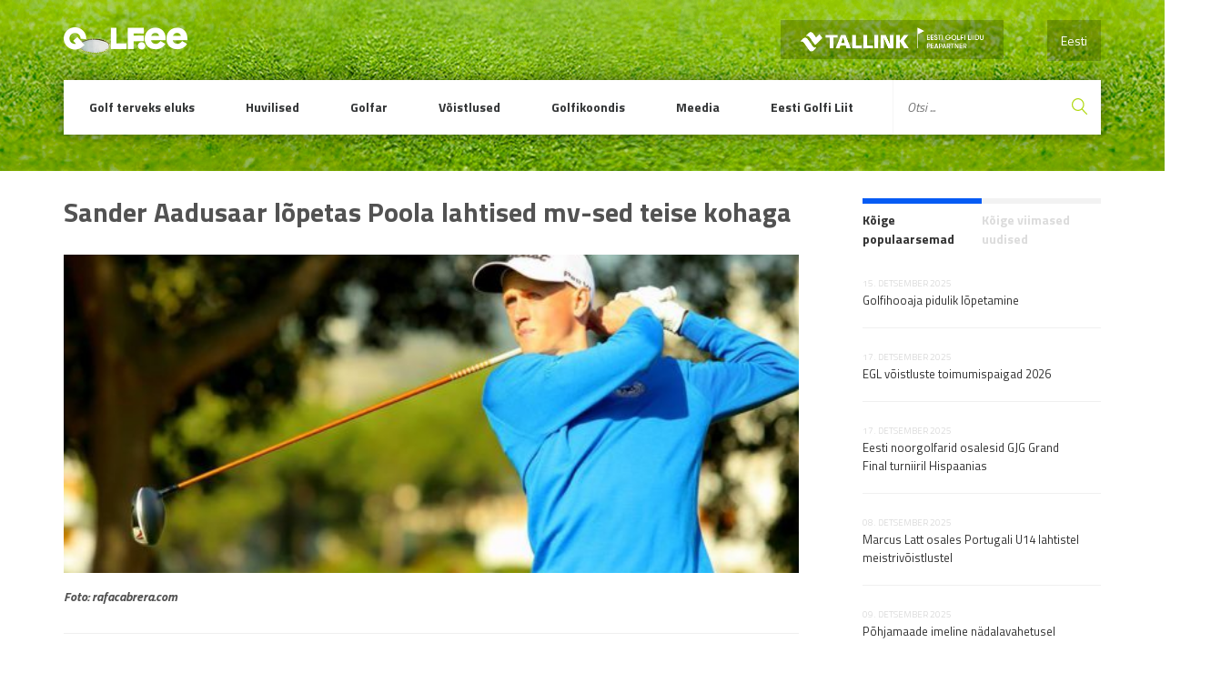

--- FILE ---
content_type: text/html; charset=UTF-8
request_url: https://www.golf.ee/sander-aadusaar-lopetas-poola-lahtised-mv-sed-teise-kohaga/
body_size: 18262
content:
<!DOCTYPE html>
<html lang="et" class="no-js">
<head>
	<meta charset="UTF-8">
	<meta name="viewport" content="width=device-width, initial-scale=1">

	<link rel="profile" href="http://gmpg.org/xfn/11">

	    <link rel="pingback" href="https://www.golf.ee/xmlrpc.php">
	
  <link rel='stylesheet' id='golf-style-css'  href='https://www.golf.ee/wp-content/themes/innovativead-golf/style.css?v5.3.0' type='text/css' media='all' />


	<title>Sander Aadusaar lõpetas Poola lahtised mv-sed teise kohaga &#8211; Eesti Golfiportaal</title>
<meta name='robots' content='max-image-preview:large' />
	<style>img:is([sizes="auto" i], [sizes^="auto," i]) { contain-intrinsic-size: 3000px 1500px }</style>
	<link rel="alternate" type="application/rss+xml" title="Eesti Golfiportaal &raquo; Sander Aadusaar lõpetas Poola lahtised mv-sed teise kohaga Kommentaaride RSS" href="https://www.golf.ee/sander-aadusaar-lopetas-poola-lahtised-mv-sed-teise-kohaga/feed/" />
<script type="text/javascript">
/* <![CDATA[ */
window._wpemojiSettings = {"baseUrl":"https:\/\/s.w.org\/images\/core\/emoji\/16.0.1\/72x72\/","ext":".png","svgUrl":"https:\/\/s.w.org\/images\/core\/emoji\/16.0.1\/svg\/","svgExt":".svg","source":{"concatemoji":"https:\/\/www.golf.ee\/wp-includes\/js\/wp-emoji-release.min.js?ver=6.8.3"}};
/*! This file is auto-generated */
!function(s,n){var o,i,e;function c(e){try{var t={supportTests:e,timestamp:(new Date).valueOf()};sessionStorage.setItem(o,JSON.stringify(t))}catch(e){}}function p(e,t,n){e.clearRect(0,0,e.canvas.width,e.canvas.height),e.fillText(t,0,0);var t=new Uint32Array(e.getImageData(0,0,e.canvas.width,e.canvas.height).data),a=(e.clearRect(0,0,e.canvas.width,e.canvas.height),e.fillText(n,0,0),new Uint32Array(e.getImageData(0,0,e.canvas.width,e.canvas.height).data));return t.every(function(e,t){return e===a[t]})}function u(e,t){e.clearRect(0,0,e.canvas.width,e.canvas.height),e.fillText(t,0,0);for(var n=e.getImageData(16,16,1,1),a=0;a<n.data.length;a++)if(0!==n.data[a])return!1;return!0}function f(e,t,n,a){switch(t){case"flag":return n(e,"\ud83c\udff3\ufe0f\u200d\u26a7\ufe0f","\ud83c\udff3\ufe0f\u200b\u26a7\ufe0f")?!1:!n(e,"\ud83c\udde8\ud83c\uddf6","\ud83c\udde8\u200b\ud83c\uddf6")&&!n(e,"\ud83c\udff4\udb40\udc67\udb40\udc62\udb40\udc65\udb40\udc6e\udb40\udc67\udb40\udc7f","\ud83c\udff4\u200b\udb40\udc67\u200b\udb40\udc62\u200b\udb40\udc65\u200b\udb40\udc6e\u200b\udb40\udc67\u200b\udb40\udc7f");case"emoji":return!a(e,"\ud83e\udedf")}return!1}function g(e,t,n,a){var r="undefined"!=typeof WorkerGlobalScope&&self instanceof WorkerGlobalScope?new OffscreenCanvas(300,150):s.createElement("canvas"),o=r.getContext("2d",{willReadFrequently:!0}),i=(o.textBaseline="top",o.font="600 32px Arial",{});return e.forEach(function(e){i[e]=t(o,e,n,a)}),i}function t(e){var t=s.createElement("script");t.src=e,t.defer=!0,s.head.appendChild(t)}"undefined"!=typeof Promise&&(o="wpEmojiSettingsSupports",i=["flag","emoji"],n.supports={everything:!0,everythingExceptFlag:!0},e=new Promise(function(e){s.addEventListener("DOMContentLoaded",e,{once:!0})}),new Promise(function(t){var n=function(){try{var e=JSON.parse(sessionStorage.getItem(o));if("object"==typeof e&&"number"==typeof e.timestamp&&(new Date).valueOf()<e.timestamp+604800&&"object"==typeof e.supportTests)return e.supportTests}catch(e){}return null}();if(!n){if("undefined"!=typeof Worker&&"undefined"!=typeof OffscreenCanvas&&"undefined"!=typeof URL&&URL.createObjectURL&&"undefined"!=typeof Blob)try{var e="postMessage("+g.toString()+"("+[JSON.stringify(i),f.toString(),p.toString(),u.toString()].join(",")+"));",a=new Blob([e],{type:"text/javascript"}),r=new Worker(URL.createObjectURL(a),{name:"wpTestEmojiSupports"});return void(r.onmessage=function(e){c(n=e.data),r.terminate(),t(n)})}catch(e){}c(n=g(i,f,p,u))}t(n)}).then(function(e){for(var t in e)n.supports[t]=e[t],n.supports.everything=n.supports.everything&&n.supports[t],"flag"!==t&&(n.supports.everythingExceptFlag=n.supports.everythingExceptFlag&&n.supports[t]);n.supports.everythingExceptFlag=n.supports.everythingExceptFlag&&!n.supports.flag,n.DOMReady=!1,n.readyCallback=function(){n.DOMReady=!0}}).then(function(){return e}).then(function(){var e;n.supports.everything||(n.readyCallback(),(e=n.source||{}).concatemoji?t(e.concatemoji):e.wpemoji&&e.twemoji&&(t(e.twemoji),t(e.wpemoji)))}))}((window,document),window._wpemojiSettings);
/* ]]> */
</script>
<style id='wp-emoji-styles-inline-css' type='text/css'>

	img.wp-smiley, img.emoji {
		display: inline !important;
		border: none !important;
		box-shadow: none !important;
		height: 1em !important;
		width: 1em !important;
		margin: 0 0.07em !important;
		vertical-align: -0.1em !important;
		background: none !important;
		padding: 0 !important;
	}
</style>
<link rel='stylesheet' id='wp-block-library-css' href='https://www.golf.ee/wp-includes/css/dist/block-library/style.min.css?ver=6.8.3' type='text/css' media='all' />
<style id='classic-theme-styles-inline-css' type='text/css'>
/*! This file is auto-generated */
.wp-block-button__link{color:#fff;background-color:#32373c;border-radius:9999px;box-shadow:none;text-decoration:none;padding:calc(.667em + 2px) calc(1.333em + 2px);font-size:1.125em}.wp-block-file__button{background:#32373c;color:#fff;text-decoration:none}
</style>
<style id='pdfemb-pdf-embedder-viewer-style-inline-css' type='text/css'>
.wp-block-pdfemb-pdf-embedder-viewer{max-width:none}

</style>
<style id='global-styles-inline-css' type='text/css'>
:root{--wp--preset--aspect-ratio--square: 1;--wp--preset--aspect-ratio--4-3: 4/3;--wp--preset--aspect-ratio--3-4: 3/4;--wp--preset--aspect-ratio--3-2: 3/2;--wp--preset--aspect-ratio--2-3: 2/3;--wp--preset--aspect-ratio--16-9: 16/9;--wp--preset--aspect-ratio--9-16: 9/16;--wp--preset--color--black: #000000;--wp--preset--color--cyan-bluish-gray: #abb8c3;--wp--preset--color--white: #ffffff;--wp--preset--color--pale-pink: #f78da7;--wp--preset--color--vivid-red: #cf2e2e;--wp--preset--color--luminous-vivid-orange: #ff6900;--wp--preset--color--luminous-vivid-amber: #fcb900;--wp--preset--color--light-green-cyan: #7bdcb5;--wp--preset--color--vivid-green-cyan: #00d084;--wp--preset--color--pale-cyan-blue: #8ed1fc;--wp--preset--color--vivid-cyan-blue: #0693e3;--wp--preset--color--vivid-purple: #9b51e0;--wp--preset--gradient--vivid-cyan-blue-to-vivid-purple: linear-gradient(135deg,rgba(6,147,227,1) 0%,rgb(155,81,224) 100%);--wp--preset--gradient--light-green-cyan-to-vivid-green-cyan: linear-gradient(135deg,rgb(122,220,180) 0%,rgb(0,208,130) 100%);--wp--preset--gradient--luminous-vivid-amber-to-luminous-vivid-orange: linear-gradient(135deg,rgba(252,185,0,1) 0%,rgba(255,105,0,1) 100%);--wp--preset--gradient--luminous-vivid-orange-to-vivid-red: linear-gradient(135deg,rgba(255,105,0,1) 0%,rgb(207,46,46) 100%);--wp--preset--gradient--very-light-gray-to-cyan-bluish-gray: linear-gradient(135deg,rgb(238,238,238) 0%,rgb(169,184,195) 100%);--wp--preset--gradient--cool-to-warm-spectrum: linear-gradient(135deg,rgb(74,234,220) 0%,rgb(151,120,209) 20%,rgb(207,42,186) 40%,rgb(238,44,130) 60%,rgb(251,105,98) 80%,rgb(254,248,76) 100%);--wp--preset--gradient--blush-light-purple: linear-gradient(135deg,rgb(255,206,236) 0%,rgb(152,150,240) 100%);--wp--preset--gradient--blush-bordeaux: linear-gradient(135deg,rgb(254,205,165) 0%,rgb(254,45,45) 50%,rgb(107,0,62) 100%);--wp--preset--gradient--luminous-dusk: linear-gradient(135deg,rgb(255,203,112) 0%,rgb(199,81,192) 50%,rgb(65,88,208) 100%);--wp--preset--gradient--pale-ocean: linear-gradient(135deg,rgb(255,245,203) 0%,rgb(182,227,212) 50%,rgb(51,167,181) 100%);--wp--preset--gradient--electric-grass: linear-gradient(135deg,rgb(202,248,128) 0%,rgb(113,206,126) 100%);--wp--preset--gradient--midnight: linear-gradient(135deg,rgb(2,3,129) 0%,rgb(40,116,252) 100%);--wp--preset--font-size--small: 13px;--wp--preset--font-size--medium: 20px;--wp--preset--font-size--large: 36px;--wp--preset--font-size--x-large: 42px;--wp--preset--spacing--20: 0.44rem;--wp--preset--spacing--30: 0.67rem;--wp--preset--spacing--40: 1rem;--wp--preset--spacing--50: 1.5rem;--wp--preset--spacing--60: 2.25rem;--wp--preset--spacing--70: 3.38rem;--wp--preset--spacing--80: 5.06rem;--wp--preset--shadow--natural: 6px 6px 9px rgba(0, 0, 0, 0.2);--wp--preset--shadow--deep: 12px 12px 50px rgba(0, 0, 0, 0.4);--wp--preset--shadow--sharp: 6px 6px 0px rgba(0, 0, 0, 0.2);--wp--preset--shadow--outlined: 6px 6px 0px -3px rgba(255, 255, 255, 1), 6px 6px rgba(0, 0, 0, 1);--wp--preset--shadow--crisp: 6px 6px 0px rgba(0, 0, 0, 1);}:where(.is-layout-flex){gap: 0.5em;}:where(.is-layout-grid){gap: 0.5em;}body .is-layout-flex{display: flex;}.is-layout-flex{flex-wrap: wrap;align-items: center;}.is-layout-flex > :is(*, div){margin: 0;}body .is-layout-grid{display: grid;}.is-layout-grid > :is(*, div){margin: 0;}:where(.wp-block-columns.is-layout-flex){gap: 2em;}:where(.wp-block-columns.is-layout-grid){gap: 2em;}:where(.wp-block-post-template.is-layout-flex){gap: 1.25em;}:where(.wp-block-post-template.is-layout-grid){gap: 1.25em;}.has-black-color{color: var(--wp--preset--color--black) !important;}.has-cyan-bluish-gray-color{color: var(--wp--preset--color--cyan-bluish-gray) !important;}.has-white-color{color: var(--wp--preset--color--white) !important;}.has-pale-pink-color{color: var(--wp--preset--color--pale-pink) !important;}.has-vivid-red-color{color: var(--wp--preset--color--vivid-red) !important;}.has-luminous-vivid-orange-color{color: var(--wp--preset--color--luminous-vivid-orange) !important;}.has-luminous-vivid-amber-color{color: var(--wp--preset--color--luminous-vivid-amber) !important;}.has-light-green-cyan-color{color: var(--wp--preset--color--light-green-cyan) !important;}.has-vivid-green-cyan-color{color: var(--wp--preset--color--vivid-green-cyan) !important;}.has-pale-cyan-blue-color{color: var(--wp--preset--color--pale-cyan-blue) !important;}.has-vivid-cyan-blue-color{color: var(--wp--preset--color--vivid-cyan-blue) !important;}.has-vivid-purple-color{color: var(--wp--preset--color--vivid-purple) !important;}.has-black-background-color{background-color: var(--wp--preset--color--black) !important;}.has-cyan-bluish-gray-background-color{background-color: var(--wp--preset--color--cyan-bluish-gray) !important;}.has-white-background-color{background-color: var(--wp--preset--color--white) !important;}.has-pale-pink-background-color{background-color: var(--wp--preset--color--pale-pink) !important;}.has-vivid-red-background-color{background-color: var(--wp--preset--color--vivid-red) !important;}.has-luminous-vivid-orange-background-color{background-color: var(--wp--preset--color--luminous-vivid-orange) !important;}.has-luminous-vivid-amber-background-color{background-color: var(--wp--preset--color--luminous-vivid-amber) !important;}.has-light-green-cyan-background-color{background-color: var(--wp--preset--color--light-green-cyan) !important;}.has-vivid-green-cyan-background-color{background-color: var(--wp--preset--color--vivid-green-cyan) !important;}.has-pale-cyan-blue-background-color{background-color: var(--wp--preset--color--pale-cyan-blue) !important;}.has-vivid-cyan-blue-background-color{background-color: var(--wp--preset--color--vivid-cyan-blue) !important;}.has-vivid-purple-background-color{background-color: var(--wp--preset--color--vivid-purple) !important;}.has-black-border-color{border-color: var(--wp--preset--color--black) !important;}.has-cyan-bluish-gray-border-color{border-color: var(--wp--preset--color--cyan-bluish-gray) !important;}.has-white-border-color{border-color: var(--wp--preset--color--white) !important;}.has-pale-pink-border-color{border-color: var(--wp--preset--color--pale-pink) !important;}.has-vivid-red-border-color{border-color: var(--wp--preset--color--vivid-red) !important;}.has-luminous-vivid-orange-border-color{border-color: var(--wp--preset--color--luminous-vivid-orange) !important;}.has-luminous-vivid-amber-border-color{border-color: var(--wp--preset--color--luminous-vivid-amber) !important;}.has-light-green-cyan-border-color{border-color: var(--wp--preset--color--light-green-cyan) !important;}.has-vivid-green-cyan-border-color{border-color: var(--wp--preset--color--vivid-green-cyan) !important;}.has-pale-cyan-blue-border-color{border-color: var(--wp--preset--color--pale-cyan-blue) !important;}.has-vivid-cyan-blue-border-color{border-color: var(--wp--preset--color--vivid-cyan-blue) !important;}.has-vivid-purple-border-color{border-color: var(--wp--preset--color--vivid-purple) !important;}.has-vivid-cyan-blue-to-vivid-purple-gradient-background{background: var(--wp--preset--gradient--vivid-cyan-blue-to-vivid-purple) !important;}.has-light-green-cyan-to-vivid-green-cyan-gradient-background{background: var(--wp--preset--gradient--light-green-cyan-to-vivid-green-cyan) !important;}.has-luminous-vivid-amber-to-luminous-vivid-orange-gradient-background{background: var(--wp--preset--gradient--luminous-vivid-amber-to-luminous-vivid-orange) !important;}.has-luminous-vivid-orange-to-vivid-red-gradient-background{background: var(--wp--preset--gradient--luminous-vivid-orange-to-vivid-red) !important;}.has-very-light-gray-to-cyan-bluish-gray-gradient-background{background: var(--wp--preset--gradient--very-light-gray-to-cyan-bluish-gray) !important;}.has-cool-to-warm-spectrum-gradient-background{background: var(--wp--preset--gradient--cool-to-warm-spectrum) !important;}.has-blush-light-purple-gradient-background{background: var(--wp--preset--gradient--blush-light-purple) !important;}.has-blush-bordeaux-gradient-background{background: var(--wp--preset--gradient--blush-bordeaux) !important;}.has-luminous-dusk-gradient-background{background: var(--wp--preset--gradient--luminous-dusk) !important;}.has-pale-ocean-gradient-background{background: var(--wp--preset--gradient--pale-ocean) !important;}.has-electric-grass-gradient-background{background: var(--wp--preset--gradient--electric-grass) !important;}.has-midnight-gradient-background{background: var(--wp--preset--gradient--midnight) !important;}.has-small-font-size{font-size: var(--wp--preset--font-size--small) !important;}.has-medium-font-size{font-size: var(--wp--preset--font-size--medium) !important;}.has-large-font-size{font-size: var(--wp--preset--font-size--large) !important;}.has-x-large-font-size{font-size: var(--wp--preset--font-size--x-large) !important;}
:where(.wp-block-post-template.is-layout-flex){gap: 1.25em;}:where(.wp-block-post-template.is-layout-grid){gap: 1.25em;}
:where(.wp-block-columns.is-layout-flex){gap: 2em;}:where(.wp-block-columns.is-layout-grid){gap: 2em;}
:root :where(.wp-block-pullquote){font-size: 1.5em;line-height: 1.6;}
</style>
<link rel='stylesheet' id='contact-form-7-css' href='https://www.golf.ee/wp-content/plugins/contact-form-7/includes/css/styles.css?ver=6.1.1' type='text/css' media='all' />
<link rel='stylesheet' id='da-frontend-css' href='https://www.golf.ee/wp-content/plugins/download-attachments/css/frontend.css?ver=1.3.1' type='text/css' media='all' />
<link rel='stylesheet' id='default-icon-styles-css' href='https://www.golf.ee/wp-content/plugins/svg-vector-icon-plugin/public/../admin/css/wordpress-svg-icon-plugin-style.min.css?ver=6.8.3' type='text/css' media='all' />
<link rel='stylesheet' id='wpml-legacy-dropdown-0-css' href='https://www.golf.ee/wp-content/plugins/sitepress-multilingual-cms/templates/language-switchers/legacy-dropdown/style.min.css?ver=1' type='text/css' media='all' />
<style id='wpml-legacy-dropdown-0-inline-css' type='text/css'>
.wpml-ls-statics-shortcode_actions, .wpml-ls-statics-shortcode_actions .wpml-ls-sub-menu, .wpml-ls-statics-shortcode_actions a {border-color:#cdcdcd;}.wpml-ls-statics-shortcode_actions a, .wpml-ls-statics-shortcode_actions .wpml-ls-sub-menu a, .wpml-ls-statics-shortcode_actions .wpml-ls-sub-menu a:link, .wpml-ls-statics-shortcode_actions li:not(.wpml-ls-current-language) .wpml-ls-link, .wpml-ls-statics-shortcode_actions li:not(.wpml-ls-current-language) .wpml-ls-link:link {color:#444444;background-color:#ffffff;}.wpml-ls-statics-shortcode_actions .wpml-ls-sub-menu a:hover,.wpml-ls-statics-shortcode_actions .wpml-ls-sub-menu a:focus, .wpml-ls-statics-shortcode_actions .wpml-ls-sub-menu a:link:hover, .wpml-ls-statics-shortcode_actions .wpml-ls-sub-menu a:link:focus {color:#000000;background-color:#eeeeee;}.wpml-ls-statics-shortcode_actions .wpml-ls-current-language > a {color:#444444;background-color:#ffffff;}.wpml-ls-statics-shortcode_actions .wpml-ls-current-language:hover>a, .wpml-ls-statics-shortcode_actions .wpml-ls-current-language>a:focus {color:#000000;background-color:#eeeeee;}
</style>
<link rel='stylesheet' id='golf-style-css' href='https://www.golf.ee/wp-content/themes/innovativead-golf/style.css?ver=1.0.18' type='text/css' media='all' />
<link rel='stylesheet' id='dflip-style-css' href='https://www.golf.ee/wp-content/plugins/3d-flipbook-dflip-lite/assets/css/dflip.min.css?ver=2.3.75' type='text/css' media='all' />
<script type="text/javascript" src="https://www.golf.ee/wp-content/plugins/sitepress-multilingual-cms/templates/language-switchers/legacy-dropdown/script.min.js?ver=1" id="wpml-legacy-dropdown-0-js"></script>
<script type="text/javascript" src="https://www.golf.ee/wp-includes/js/jquery/jquery.min.js?ver=3.7.1" id="jquery-core-js"></script>
<script type="text/javascript" src="https://www.golf.ee/wp-includes/js/jquery/jquery-migrate.min.js?ver=3.4.1" id="jquery-migrate-js"></script>
<script type="text/javascript" src="https://www.golf.ee/wp-content/themes/innovativead-golf/assets/js/picturefill.min.js?ver=6.8.3" id="innovativeadgolf-picturefill-js"></script>
<link rel="https://api.w.org/" href="https://www.golf.ee/wp-json/" /><link rel="alternate" title="JSON" type="application/json" href="https://www.golf.ee/wp-json/wp/v2/posts/5497" /><link rel="EditURI" type="application/rsd+xml" title="RSD" href="https://www.golf.ee/xmlrpc.php?rsd" />
<meta name="generator" content="WordPress 6.8.3" />
<link rel="canonical" href="https://www.golf.ee/sander-aadusaar-lopetas-poola-lahtised-mv-sed-teise-kohaga/" />
<link rel='shortlink' href='https://www.golf.ee/?p=5497' />
<link rel="alternate" title="oEmbed (JSON)" type="application/json+oembed" href="https://www.golf.ee/wp-json/oembed/1.0/embed?url=https%3A%2F%2Fwww.golf.ee%2Fsander-aadusaar-lopetas-poola-lahtised-mv-sed-teise-kohaga%2F" />
<link rel="alternate" title="oEmbed (XML)" type="text/xml+oembed" href="https://www.golf.ee/wp-json/oembed/1.0/embed?url=https%3A%2F%2Fwww.golf.ee%2Fsander-aadusaar-lopetas-poola-lahtised-mv-sed-teise-kohaga%2F&#038;format=xml" />
<meta name="generator" content="WPML ver:4.8.1 stt:1,15;" />
<link rel="icon" href="https://www.golf.ee/wp-content/uploads/2016/11/cropped-egl_logo-e1479808403783-32x32.jpg" sizes="32x32" />
<link rel="icon" href="https://www.golf.ee/wp-content/uploads/2016/11/cropped-egl_logo-e1479808403783-192x192.jpg" sizes="192x192" />
<link rel="apple-touch-icon" href="https://www.golf.ee/wp-content/uploads/2016/11/cropped-egl_logo-e1479808403783-180x180.jpg" />
<meta name="msapplication-TileImage" content="https://www.golf.ee/wp-content/uploads/2016/11/cropped-egl_logo-e1479808403783-270x270.jpg" />

  <!-- Google Tag Manager -->
<script>(function(w,d,s,l,i){w[l]=w[l]||[];w[l].push({'gtm.start':
new Date().getTime(),event:'gtm.js'});var f=d.getElementsByTagName(s)[0],
j=d.createElement(s),dl=l!='dataLayer'?'&l='+l:'';j.async=true;j.src=
'https://www.googletagmanager.com/gtm.js?id='+i+dl;f.parentNode.insertBefore(j,f);
})(window,document,'script','dataLayer','GTM-N3SWHTL');</script>
<!-- End Google Tag Manager -->

</head>
<body class="wp-singular post-template-default single single-post postid-5497 single-format-standard wp-theme-innovativead-golf lang-et">

	
	<script>
		window.fbAsyncInit = function() {
			FB.init({
				appId      : '199820993737354',
				xfbml      : true,
				version    : 'v2.6'
			});
		};

		(function(d, s, id){
			var js, fjs = d.getElementsByTagName(s)[0];
			if (d.getElementById(id)) {return;}
			js = d.createElement(s); js.id = id;
			js.src = "//connect.facebook.net/en_US/sdk.js";
			fjs.parentNode.insertBefore(js, fjs);
		}(document, 'script', 'facebook-jssdk'));
	</script>

	<div class="site-wrap">
    <div class="site-content">

	    <header class="header">
        <div class="container">
          <div class="grid grid--no-vertical-gutter">
            <div class="grid__col--xs-12">

              <a href="https://www.golf.ee" title="Eesti Golfiportaal" class="header__logo">
                <img src="https://www.golf.ee/wp-content/themes/innovativead-golf/assets/img/logo.png" alt="Eesti Golfiportaal">
              </a>

													<nav class="language-menu-mobile">
								<a href="https://www.golf.ee" title="Eesti">
									Eesti									<i class="fa fa-angle-down"></i>
								</a>
								<ul>
																											</ul>
							</nav>
              <nav class="language-menu">
                                  <a href="https://www.golf.ee/sander-aadusaar-lopetas-poola-lahtised-mv-sed-teise-kohaga/" title="Eesti" class="active">
                    Eesti                  </a>
                							</nav>
														<a href="https://www.tallink.ee/vali-reis" title="Tallink" target="_blank" class="tallink-sponsor">
								<img src="https://www.golf.ee/wp-content/themes/innovativead-golf/assets/img/tallink-golfiliit-white.png">
							</a>
													
						<button type="button" class="mobile-menu-gate js-toggle-mobile-menu">
							<i class="material-icons">menu</i> Menüü						</button>

          </div><!-- /.grid__col -->
          <div class="grid__col--xs-12">

            <nav class="nav">
              <ul class="main-menu">
																										<li class="menu-item ">
										<a href="https://www.golf.ee/golf-terveks-eluks/" title="Golf terveks eluks">
											Golf terveks eluks										</a>
																					<ul class="sub-menu">
																																				</ul>
																			</li>
																										<li class="menu-item ">
										<a href="https://www.golf.ee/huvilised/" title="Huvilised">
											Huvilised										</a>
																					<ul class="sub-menu">
																																						<li class="menu-item ">
														<a href="https://www.golf.ee/huvilised/golfi-abc/" title="Golfi ABC">
															Golfi ABC																													</a>
																											</li>
																																						<li class="menu-item ">
														<a href="https://www.golf.ee/huvilised/valjakud/" title="Kus mängida?">
															Kus mängida?																															<svg class="dropdown-arrow" version="1.1" id="Layer_1" xmlns="http://www.w3.org/2000/svg" xmlns:xlink="http://www.w3.org/1999/xlink" x="0px" y="0px" viewBox="0 0 407.436 407.436" style="enable-background:new 0 0 407.436 407.436;" xml:space="preserve">
																	<polygon points="112.814,0 91.566,21.178 273.512,203.718 91.566,386.258 112.814,407.436 315.869,203.718 "/>
																</svg>
																													</a>
																													<ul class="sub-menu">
																																																		<li class="menu-item ">
																		<a href="https://www.golf.ee/huvilised/valjakud/kus-mangida/" title="Väljakud">
																			Väljakud																		</a>
																	</li>
																																																		<li class="menu-item ">
																		<a href="https://www.golf.ee/huvilised/valjakud/sisehallid/" title="Sisehallid">
																			Sisehallid																		</a>
																	</li>
																																																		<li class="menu-item ">
																		<a href="https://www.golf.ee/huvilised/valjakud/valjakute-rekordid/" title="Väljakute rekordid">
																			Väljakute rekordid																		</a>
																	</li>
																															</ul>
																											</li>
																																						<li class="menu-item ">
														<a href="https://www.golf.ee/huvilised/green-card/" title="Green Card">
															Green Card																													</a>
																											</li>
																																						<li class="menu-item ">
														<a href="https://www.golf.ee/huvilised/golfi-restoranid/" title="Golfi restoranid">
															Golfi restoranid																													</a>
																											</li>
																							</ul>
																			</li>
																										<li class="menu-item ">
										<a href="https://www.golf.ee/golfar/" title="Golfar">
											Golfar										</a>
																					<ul class="sub-menu">
																																						<li class="menu-item ">
														<a href="https://www.golf.ee/golfar/golfiklubid/" title="Golfiklubid">
															Golfiklubid																													</a>
																											</li>
																																						<li class="menu-item ">
														<a href="https://www.golf.ee/golfar/golfireeglid/" title="Golfireeglid">
															Golfireeglid																															<svg class="dropdown-arrow" version="1.1" id="Layer_1" xmlns="http://www.w3.org/2000/svg" xmlns:xlink="http://www.w3.org/1999/xlink" x="0px" y="0px" viewBox="0 0 407.436 407.436" style="enable-background:new 0 0 407.436 407.436;" xml:space="preserve">
																	<polygon points="112.814,0 91.566,21.178 273.512,203.718 91.566,386.258 112.814,407.436 315.869,203.718 "/>
																</svg>
																													</a>
																													<ul class="sub-menu">
																																																		<li class="menu-item ">
																		<a href="https://www.golf.ee/golfar/golfireeglid/uudised/" title="Uudised">
																			Uudised																		</a>
																	</li>
																																																		<li class="menu-item ">
																		<a href="https://www.golf.ee/golfar/golfireeglid/whs/" title="WHS">
																			WHS																		</a>
																	</li>
																																																		<li class="menu-item ">
																		<a href="https://www.golf.ee/golfar/golfireeglid/egl-hard-card/" title="EGL Hard Card">
																			EGL Hard Card																		</a>
																	</li>
																																																		<li class="menu-item ">
																		<a href="https://www.golf.ee/golfar/golfireeglid/amatoorstaatus/" title="Amatöörstaatus">
																			Amatöörstaatus																		</a>
																	</li>
																																																		<li class="menu-item ">
																		<a href="https://www.golf.ee/golfar/golfireeglid/ready-golf/" title="Ready Golf">
																			Ready Golf																		</a>
																	</li>
																																																		<li class="menu-item ">
																		<a href="https://www.golf.ee/golfar/golfireeglid/golfireeglid/" title="Golfireeglid">
																			Golfireeglid																		</a>
																	</li>
																																																		<li class="menu-item ">
																		<a href="https://www.golf.ee/golfar/golfireeglid/aussport/" title="Aus Sport">
																			Aus Sport																		</a>
																	</li>
																															</ul>
																											</li>
																																						<li class="menu-item ">
														<a href="https://www.golf.ee/golfar/treenerid/" title="Treenerid">
															Treenerid																															<svg class="dropdown-arrow" version="1.1" id="Layer_1" xmlns="http://www.w3.org/2000/svg" xmlns:xlink="http://www.w3.org/1999/xlink" x="0px" y="0px" viewBox="0 0 407.436 407.436" style="enable-background:new 0 0 407.436 407.436;" xml:space="preserve">
																	<polygon points="112.814,0 91.566,21.178 273.512,203.718 91.566,386.258 112.814,407.436 315.869,203.718 "/>
																</svg>
																													</a>
																													<ul class="sub-menu">
																																																																			<li class="menu-item ">
																		<a href="https://www.golf.ee/golfar/treenerid/ekr-kutse/" title="EKR kutse">
																			EKR kutse																		</a>
																	</li>
																															</ul>
																											</li>
																																						<li class="menu-item ">
														<a href="https://www.golf.ee/golfar/golfi-kohtunikud/" title="Kohtunikud">
															Kohtunikud																													</a>
																											</li>
																																						<li class="menu-item ">
														<a href="https://www.golf.ee/golfar/golfipoed-ja-ettevotted/" title="Golfipoed ja ettevõtted">
															Golfipoed ja ettevõtted																													</a>
																											</li>
																																						<li class="menu-item ">
														<a href="https://www.golf.ee/golfar/golfikindlustus/" title="Golfikindlustus">
															Golfikindlustus																															<svg class="dropdown-arrow" version="1.1" id="Layer_1" xmlns="http://www.w3.org/2000/svg" xmlns:xlink="http://www.w3.org/1999/xlink" x="0px" y="0px" viewBox="0 0 407.436 407.436" style="enable-background:new 0 0 407.436 407.436;" xml:space="preserve">
																	<polygon points="112.814,0 91.566,21.178 273.512,203.718 91.566,386.258 112.814,407.436 315.869,203.718 "/>
																</svg>
																													</a>
																													<ul class="sub-menu">
																																																		<li class="menu-item ">
																		<a href="https://www.golf.ee/golfar/golfikindlustus/hole-in-one-kindlustuskaitse/" title="Hole in One kindlustuskaitse">
																			Hole in One kindlustuskaitse																		</a>
																	</li>
																															</ul>
																											</li>
																																						<li class="menu-item ">
														<a href="https://www.golf.ee/golfar/golfikoolid/" title="Golfikoolid">
															Golfikoolid																													</a>
																											</li>
																							</ul>
																			</li>
																										<li class="menu-item ">
										<a href="https://www.golf.ee/voistlused/" title="Võistlused">
											Võistlused										</a>
																					<ul class="sub-menu">
																																						<li class="menu-item ">
														<a href="https://www.golf.ee/voistlused/kalender/" title="Eesti Golfi Liidu kalender">
															Eesti Golfi Liidu kalender																													</a>
																											</li>
																																						<li class="menu-item ">
														<a href="https://www.golf.ee/voistlused/estonian-amateur-open/" title="Estonian Amateur Open">
															Estonian Amateur Open																													</a>
																											</li>
																																						<li class="menu-item ">
														<a href="https://www.golf.ee/voistlused/estonian-match-play-open/" title="Estonian Match Play Open">
															Estonian Match Play Open																													</a>
																											</li>
																																						<li class="menu-item ">
														<a href="https://www.golf.ee/voistlused/eesti-mid-amatooride-rajamangu-meistrivoistlused/" title="Eesti mid-amatööride rajamängu meistrivõistlused">
															Eesti mid-amatööride rajamängu meistrivõistlused																													</a>
																											</li>
																																						<li class="menu-item ">
														<a href="https://www.golf.ee/voistlused/estonian-seeniorite-rajamang/" title="Eesti seeniorite rajamängu meistrivõistlused">
															Eesti seeniorite rajamängu meistrivõistlused																													</a>
																											</li>
																																						<li class="menu-item ">
														<a href="https://www.golf.ee/voistlused/estonian-midam-open/" title="Estonian Mid-Am Open">
															Estonian Mid-Am Open																													</a>
																											</li>
																																						<li class="menu-item ">
														<a href="https://www.golf.ee/voistlused/eesti-noorte-rajamangu-meistrivoistlused/" title="Eesti noorte rajamängu meistrivõistlused">
															Eesti noorte rajamängu meistrivõistlused																													</a>
																											</li>
																																						<li class="menu-item ">
														<a href="https://www.golf.ee/voistlused/eesti-naiste-karikas/" title="Eesti naiste karikas">
															Eesti naiste karikas																													</a>
																											</li>
																																						<li class="menu-item ">
														<a href="https://www.golf.ee/voistlused/eesti-meistrivoistlused/" title="Eesti meistrivõistlused">
															Eesti meistrivõistlused																															<svg class="dropdown-arrow" version="1.1" id="Layer_1" xmlns="http://www.w3.org/2000/svg" xmlns:xlink="http://www.w3.org/1999/xlink" x="0px" y="0px" viewBox="0 0 407.436 407.436" style="enable-background:new 0 0 407.436 407.436;" xml:space="preserve">
																	<polygon points="112.814,0 91.566,21.178 273.512,203.718 91.566,386.258 112.814,407.436 315.869,203.718 "/>
																</svg>
																													</a>
																													<ul class="sub-menu">
																																																		<li class="menu-item ">
																		<a href="https://www.golf.ee/voistlused/eesti-meistrivoistlused/emv30/" title="EMV30">
																			EMV30																		</a>
																	</li>
																															</ul>
																											</li>
																																						<li class="menu-item ">
														<a href="https://www.golf.ee/voistlused/estonian-senior-open/" title="Estonian Senior Open">
															Estonian Senior Open																													</a>
																											</li>
																																						<li class="menu-item ">
														<a href="https://www.golf.ee/voistlused/estonian-junior-open/" title="Estonian Junior Open">
															Estonian Junior Open																													</a>
																											</li>
																																						<li class="menu-item ">
														<a href="https://www.golf.ee/voistlused/eesti-klubidevahelised-meistrivoistlused/" title="Eesti klubidevahelised meistrivõistlused">
															Eesti klubidevahelised meistrivõistlused																													</a>
																											</li>
																																						<li class="menu-item ">
														<a href="https://www.golf.ee/voistlused/estonian-junior-tour/" title="Estonian Junior Tour">
															Estonian Junior Tour																													</a>
																											</li>
																																						<li class="menu-item ">
														<a href="https://www.golf.ee/voistlused/eesti-talvised-meistrivoistlused/" title="Eesti talvised meistrivõistlused">
															Eesti talvised meistrivõistlused																													</a>
																											</li>
																																						<li class="menu-item ">
														<a href="https://www.golf.ee/voistlused/uudised/" title="Uudised">
															Uudised																													</a>
																											</li>
																							</ul>
																			</li>
																										<li class="menu-item ">
										<a href="https://www.golf.ee/eesti-golfikoondis/" title="Golfikoondis">
											Golfikoondis										</a>
																					<ul class="sub-menu">
																																						<li class="menu-item ">
														<a href="https://www.golf.ee/eesti-golfikoondis/uudised/" title="Uudised">
															Uudised																													</a>
																											</li>
																																						<li class="menu-item ">
														<a href="https://www.golf.ee/eesti-golfikoondis/koondise-liikmed/" title="Koondise liikmed">
															Koondise liikmed																															<svg class="dropdown-arrow" version="1.1" id="Layer_1" xmlns="http://www.w3.org/2000/svg" xmlns:xlink="http://www.w3.org/1999/xlink" x="0px" y="0px" viewBox="0 0 407.436 407.436" style="enable-background:new 0 0 407.436 407.436;" xml:space="preserve">
																	<polygon points="112.814,0 91.566,21.178 273.512,203.718 91.566,386.258 112.814,407.436 315.869,203.718 "/>
																</svg>
																													</a>
																													<ul class="sub-menu">
																																																		<li class="menu-item ">
																		<a href="https://www.golf.ee/eesti-golfikoondis/koondise-liikmed/koondislased-usa-ulikoolides/" title="Koondislased USA ülikoolides">
																			Koondislased USA ülikoolides																		</a>
																	</li>
																															</ul>
																											</li>
																																						<li class="menu-item ">
														<a href="https://www.golf.ee/eesti-golfikoondis/koondise-voistluskalender/" title="Koondise võistluskalender">
															Koondise võistluskalender																															<svg class="dropdown-arrow" version="1.1" id="Layer_1" xmlns="http://www.w3.org/2000/svg" xmlns:xlink="http://www.w3.org/1999/xlink" x="0px" y="0px" viewBox="0 0 407.436 407.436" style="enable-background:new 0 0 407.436 407.436;" xml:space="preserve">
																	<polygon points="112.814,0 91.566,21.178 273.512,203.718 91.566,386.258 112.814,407.436 315.869,203.718 "/>
																</svg>
																													</a>
																													<ul class="sub-menu">
																																																		<li class="menu-item ">
																		<a href="https://www.golf.ee/eesti-golfikoondis/koondise-voistluskalender/koondise-voistluskalender-2024/" title="2024">
																			2024																		</a>
																	</li>
																																																		<li class="menu-item ">
																		<a href="https://www.golf.ee/eesti-golfikoondis/koondise-voistluskalender/koondise-voistluskalender-2023/" title="2023">
																			2023																		</a>
																	</li>
																																																		<li class="menu-item ">
																		<a href="https://www.golf.ee/eesti-golfikoondis/koondise-voistluskalender/koondise-voistluskalender-2022/" title="2022">
																			2022																		</a>
																	</li>
																																																		<li class="menu-item ">
																		<a href="https://www.golf.ee/eesti-golfikoondis/koondise-voistluskalender/koondise-voistluskalender-2021/" title="2021">
																			2021																		</a>
																	</li>
																																																		<li class="menu-item ">
																		<a href="https://www.golf.ee/eesti-golfikoondis/koondise-voistluskalender/koondise-voistluskalender-2020/" title="2020">
																			2020																		</a>
																	</li>
																																																		<li class="menu-item ">
																		<a href="https://www.golf.ee/eesti-golfikoondis/koondise-voistluskalender/koondise-voistluskalender-2019/" title="2019">
																			2019																		</a>
																	</li>
																																																		<li class="menu-item ">
																		<a href="https://www.golf.ee/eesti-golfikoondis/koondise-voistluskalender/koondise-voistluskalender-2018/" title="2018">
																			2018																		</a>
																	</li>
																															</ul>
																											</li>
																																						<li class="menu-item ">
														<a href="https://www.golf.ee/eesti-golfikoondis/em-voistlused/" title="EM võistlused">
															EM võistlused																															<svg class="dropdown-arrow" version="1.1" id="Layer_1" xmlns="http://www.w3.org/2000/svg" xmlns:xlink="http://www.w3.org/1999/xlink" x="0px" y="0px" viewBox="0 0 407.436 407.436" style="enable-background:new 0 0 407.436 407.436;" xml:space="preserve">
																	<polygon points="112.814,0 91.566,21.178 273.512,203.718 91.566,386.258 112.814,407.436 315.869,203.718 "/>
																</svg>
																													</a>
																													<ul class="sub-menu">
																																																		<li class="menu-item ">
																		<a href="https://www.golf.ee/eesti-golfikoondis/em-voistlused/meeste-euroopa-meistrivoistlused/" title="Meeste individuaalne EM">
																			Meeste individuaalne EM																		</a>
																	</li>
																																																		<li class="menu-item ">
																		<a href="https://www.golf.ee/eesti-golfikoondis/em-voistlused/naiste-euroopa-meistrivoistlused/" title="Naiste individuaalne EM">
																			Naiste individuaalne EM																		</a>
																	</li>
																																																		<li class="menu-item ">
																		<a href="https://www.golf.ee/eesti-golfikoondis/em-voistlused/meeskondlik-em/" title="Meeskondlik EM">
																			Meeskondlik EM																		</a>
																	</li>
																																																		<li class="menu-item ">
																		<a href="https://www.golf.ee/eesti-golfikoondis/em-voistlused/naiskondlik-em/" title="Naiskondlik EM">
																			Naiskondlik EM																		</a>
																	</li>
																																																		<li class="menu-item ">
																		<a href="https://www.golf.ee/eesti-golfikoondis/em-voistlused/meeskondlik-em-team-shield/" title="Meeskondlik EM (Team Shield)">
																			Meeskondlik EM (Team Shield)																		</a>
																	</li>
																																																																			<li class="menu-item ">
																		<a href="https://www.golf.ee/eesti-golfikoondis/em-voistlused/euroopa-klubidevahelised-meistrivoistlused/" title="Euroopa klubidevahelised meistrivõistlused">
																			Euroopa klubidevahelised meistrivõistlused																		</a>
																	</li>
																																																		<li class="menu-item ">
																		<a href="https://www.golf.ee/eesti-golfikoondis/em-voistlused/u18-noormeeste-em/" title="U18 noormeeste võistkondlik EM">
																			U18 noormeeste võistkondlik EM																		</a>
																	</li>
																																																		<li class="menu-item ">
																		<a href="https://www.golf.ee/eesti-golfikoondis/em-voistlused/u18-neidude-voistkondlik-em/" title="U18 neidude võistkondlik EM">
																			U18 neidude võistkondlik EM																		</a>
																	</li>
																																																		<li class="menu-item ">
																		<a href="https://www.golf.ee/eesti-golfikoondis/em-voistlused/european-young-masters/" title="European Young Masters">
																			European Young Masters																		</a>
																	</li>
																																																		<li class="menu-item ">
																		<a href="https://www.golf.ee/eesti-golfikoondis/em-voistlused/meeste-mid-amatooride-individuaalne-em/" title="Meeste mid-amatööride individuaalne EM">
																			Meeste mid-amatööride individuaalne EM																		</a>
																	</li>
																																																		<li class="menu-item ">
																		<a href="https://www.golf.ee/eesti-golfikoondis/em-voistlused/naiste-mid-amatooride-individuaalne-em/" title="Naiste mid-amatööride individuaalne EM">
																			Naiste mid-amatööride individuaalne EM																		</a>
																	</li>
																																																		<li class="menu-item ">
																		<a href="https://www.golf.ee/eesti-golfikoondis/em-voistlused/mid-amatooride-naiskondlik-em/" title="Mid-amatööride naiskondlik EM">
																			Mid-amatööride naiskondlik EM																		</a>
																	</li>
																																																		<li class="menu-item ">
																		<a href="https://www.golf.ee/eesti-golfikoondis/em-voistlused/meesseeniorite-individuaalne-em/" title="Meesseeniorite individuaalne EM">
																			Meesseeniorite individuaalne EM																		</a>
																	</li>
																																																		<li class="menu-item ">
																		<a href="https://www.golf.ee/eesti-golfikoondis/em-voistlused/naisseeniorite-individuaalne-em/" title="Naisseeniorite individuaalne EM">
																			Naisseeniorite individuaalne EM																		</a>
																	</li>
																																																		<li class="menu-item ">
																		<a href="https://www.golf.ee/eesti-golfikoondis/em-voistlused/seeniorite-meeskondlik-em/" title="Seeniorite meeskondlik EM">
																			Seeniorite meeskondlik EM																		</a>
																	</li>
																																																		<li class="menu-item ">
																		<a href="https://www.golf.ee/eesti-golfikoondis/em-voistlused/seeniorite-naiskondlik-em/" title="Seeniorite naiskondlik EM">
																			Seeniorite naiskondlik EM																		</a>
																	</li>
																															</ul>
																											</li>
																																																			<li class="menu-item ">
														<a href="https://www.golf.ee/eesti-golfikoondis/ra-voistlused/" title="R&A võistlused">
															R&A võistlused																															<svg class="dropdown-arrow" version="1.1" id="Layer_1" xmlns="http://www.w3.org/2000/svg" xmlns:xlink="http://www.w3.org/1999/xlink" x="0px" y="0px" viewBox="0 0 407.436 407.436" style="enable-background:new 0 0 407.436 407.436;" xml:space="preserve">
																	<polygon points="112.814,0 91.566,21.178 273.512,203.718 91.566,386.258 112.814,407.436 315.869,203.718 "/>
																</svg>
																													</a>
																													<ul class="sub-menu">
																																																		<li class="menu-item ">
																		<a href="https://www.golf.ee/eesti-golfikoondis/ra-voistlused/the-amateur-championship/" title="The Amateur Championship">
																			The Amateur Championship																		</a>
																	</li>
																																																																																																																				</ul>
																											</li>
																																						<li class="menu-item ">
														<a href="https://www.golf.ee/eesti-golfikoondis/reglemendid/" title="Reglemendid">
															Reglemendid																													</a>
																											</li>
																																						<li class="menu-item ">
														<a href="https://www.golf.ee/eesti-golfikoondis/em-voistlused-eestis/" title="EM võistlused Eestis">
															EM võistlused Eestis																													</a>
																											</li>
																							</ul>
																			</li>
																										<li class="menu-item ">
										<a href="https://www.golf.ee/meedia/" title="Meedia">
											Meedia										</a>
																					<ul class="sub-menu">
																																						<li class="menu-item ">
														<a href="https://www.golf.ee/meedia/uudised/" title="Uudised">
															Uudised																															<svg class="dropdown-arrow" version="1.1" id="Layer_1" xmlns="http://www.w3.org/2000/svg" xmlns:xlink="http://www.w3.org/1999/xlink" x="0px" y="0px" viewBox="0 0 407.436 407.436" style="enable-background:new 0 0 407.436 407.436;" xml:space="preserve">
																	<polygon points="112.814,0 91.566,21.178 273.512,203.718 91.566,386.258 112.814,407.436 315.869,203.718 "/>
																</svg>
																													</a>
																													<ul class="sub-menu">
																																																		<li class="menu-item ">
																		<a href="https://www.golf.ee/meedia/uudised/european-tour/" title="European Tour">
																			European Tour																		</a>
																	</li>
																																																		<li class="menu-item ">
																		<a href="https://www.golf.ee/meedia/uudised/pga-tour/" title="PGA Tour">
																			PGA Tour																		</a>
																	</li>
																																																		<li class="menu-item ">
																		<a href="https://www.golf.ee/meedia/uudised/lpga-tour/" title="LPGA Tour">
																			LPGA Tour																		</a>
																	</li>
																																																		<li class="menu-item ">
																		<a href="https://www.golf.ee/meedia/uudised/erinevad-voistlused/" title="Erinevad võistlused">
																			Erinevad võistlused																		</a>
																	</li>
																																																		<li class="menu-item ">
																		<a href="https://www.golf.ee/meedia/uudised/blogi/" title="Blogi">
																			Blogi																		</a>
																	</li>
																															</ul>
																											</li>
																																						<li class="menu-item ">
														<a href="https://www.golf.ee/meedia/golf-meedias/" title="Golf meedias">
															Golf meedias																													</a>
																											</li>
																																						<li class="menu-item ">
														<a href="https://www.golf.ee/meedia/fotod/" title="Fotod">
															Fotod																															<svg class="dropdown-arrow" version="1.1" id="Layer_1" xmlns="http://www.w3.org/2000/svg" xmlns:xlink="http://www.w3.org/1999/xlink" x="0px" y="0px" viewBox="0 0 407.436 407.436" style="enable-background:new 0 0 407.436 407.436;" xml:space="preserve">
																	<polygon points="112.814,0 91.566,21.178 273.512,203.718 91.566,386.258 112.814,407.436 315.869,203.718 "/>
																</svg>
																													</a>
																													<ul class="sub-menu">
																																																		<li class="menu-item ">
																		<a href="https://www.golf.ee/meedia/fotod/2025-fotod/" title="2025">
																			2025																		</a>
																	</li>
																																																		<li class="menu-item ">
																		<a href="https://www.golf.ee/meedia/fotod/2024-fotod/" title="2024">
																			2024																		</a>
																	</li>
																																																		<li class="menu-item ">
																		<a href="https://www.golf.ee/meedia/fotod/2023-2/" title="2023">
																			2023																		</a>
																	</li>
																																																		<li class="menu-item ">
																		<a href="https://www.golf.ee/meedia/fotod/2022-2/" title="2022">
																			2022																		</a>
																	</li>
																																																		<li class="menu-item ">
																		<a href="https://www.golf.ee/meedia/fotod/2021-2/" title="2021">
																			2021																		</a>
																	</li>
																																																		<li class="menu-item ">
																		<a href="https://www.golf.ee/meedia/fotod/2020-fotod/" title="2020">
																			2020																		</a>
																	</li>
																																																		<li class="menu-item ">
																		<a href="https://www.golf.ee/meedia/fotod/2019-fotod/" title="2019">
																			2019																		</a>
																	</li>
																																																		<li class="menu-item ">
																		<a href="https://www.golf.ee/meedia/fotod/2018-fotod/" title="2018">
																			2018																		</a>
																	</li>
																																																		<li class="menu-item ">
																		<a href="https://www.golf.ee/meedia/fotod/2017-fotod/" title="2017">
																			2017																		</a>
																	</li>
																																																		<li class="menu-item ">
																		<a href="https://www.golf.ee/meedia/fotod/2016-fotod/" title="2016">
																			2016																		</a>
																	</li>
																																																		<li class="menu-item ">
																		<a href="https://www.golf.ee/meedia/fotod/2015-fotod/" title="2015">
																			2015																		</a>
																	</li>
																																																		<li class="menu-item ">
																		<a href="https://www.golf.ee/meedia/fotod/2014-fotod/" title="2014">
																			2014																		</a>
																	</li>
																																																		<li class="menu-item ">
																		<a href="https://www.golf.ee/meedia/fotod/2013-fotod/" title="2013">
																			2013																		</a>
																	</li>
																															</ul>
																											</li>
																																						<li class="menu-item ">
														<a href="https://www.golf.ee/meedia/videod/" title="Videod">
															Videod																															<svg class="dropdown-arrow" version="1.1" id="Layer_1" xmlns="http://www.w3.org/2000/svg" xmlns:xlink="http://www.w3.org/1999/xlink" x="0px" y="0px" viewBox="0 0 407.436 407.436" style="enable-background:new 0 0 407.436 407.436;" xml:space="preserve">
																	<polygon points="112.814,0 91.566,21.178 273.512,203.718 91.566,386.258 112.814,407.436 315.869,203.718 "/>
																</svg>
																													</a>
																													<ul class="sub-menu">
																																																		<li class="menu-item ">
																		<a href="https://www.golf.ee/meedia/videod/2024-videod/" title="2024">
																			2024																		</a>
																	</li>
																																																		<li class="menu-item ">
																		<a href="https://www.golf.ee/meedia/videod/2023-videod/" title="2023">
																			2023																		</a>
																	</li>
																																																		<li class="menu-item ">
																		<a href="https://www.golf.ee/meedia/videod/2022-videod/" title="2022">
																			2022																		</a>
																	</li>
																																																		<li class="menu-item ">
																		<a href="https://www.golf.ee/meedia/videod/2021-2/" title="2021">
																			2021																		</a>
																	</li>
																																																		<li class="menu-item ">
																		<a href="https://www.golf.ee/meedia/videod/2020-2/" title="2020">
																			2020																		</a>
																	</li>
																																																		<li class="menu-item ">
																		<a href="https://www.golf.ee/meedia/videod/2019-2/" title="2019">
																			2019																		</a>
																	</li>
																																																		<li class="menu-item ">
																		<a href="https://www.golf.ee/meedia/videod/2018-2/" title="2018">
																			2018																		</a>
																	</li>
																																																		<li class="menu-item ">
																		<a href="https://www.golf.ee/meedia/videod/2017-2/" title="2017">
																			2017																		</a>
																	</li>
																																																		<li class="menu-item ">
																		<a href="https://www.golf.ee/meedia/videod/2016-2/" title="2016">
																			2016																		</a>
																	</li>
																																																		<li class="menu-item ">
																		<a href="https://www.golf.ee/meedia/videod/2015-2/" title="2015">
																			2015																		</a>
																	</li>
																																																		<li class="menu-item ">
																		<a href="https://www.golf.ee/meedia/videod/2014-2/" title="2014">
																			2014																		</a>
																	</li>
																															</ul>
																											</li>
																																						<li class="menu-item ">
														<a href="https://www.golf.ee/meedia/viktoriinid/" title="Viktoriinid">
															Viktoriinid																													</a>
																											</li>
																																						<li class="menu-item ">
														<a href="https://www.golf.ee/meedia/lingid-juhtivatele-golfilehtedele/" title="Lingid juhtivatele golfilehtedele">
															Lingid juhtivatele golfilehtedele																													</a>
																											</li>
																							</ul>
																			</li>
																										<li class="menu-item ">
										<a href="https://www.golf.ee/eesti-golfi-liit/" title="Eesti Golfi Liit">
											Eesti Golfi Liit										</a>
																					<ul class="sub-menu">
																																						<li class="menu-item ">
														<a href="https://www.golf.ee/eesti-golfi-liit/liidu-informatsioon/" title="Liidu informatsioon">
															Liidu informatsioon																															<svg class="dropdown-arrow" version="1.1" id="Layer_1" xmlns="http://www.w3.org/2000/svg" xmlns:xlink="http://www.w3.org/1999/xlink" x="0px" y="0px" viewBox="0 0 407.436 407.436" style="enable-background:new 0 0 407.436 407.436;" xml:space="preserve">
																	<polygon points="112.814,0 91.566,21.178 273.512,203.718 91.566,386.258 112.814,407.436 315.869,203.718 "/>
																</svg>
																													</a>
																													<ul class="sub-menu">
																																																		<li class="menu-item ">
																		<a href="https://www.golf.ee/eesti-golfi-liit/liidu-informatsioon/pohikiri/" title="Põhikiri">
																			Põhikiri																		</a>
																	</li>
																																																		<li class="menu-item ">
																		<a href="https://www.golf.ee/eesti-golfi-liit/liidu-informatsioon/arengukava/" title="Arengukava">
																			Arengukava																		</a>
																	</li>
																																																		<li class="menu-item ">
																		<a href="https://www.golf.ee/eesti-golfi-liit/liidu-informatsioon/infokirjad/" title="Infokirjad">
																			Infokirjad																		</a>
																	</li>
																																																		<li class="menu-item ">
																		<a href="https://www.golf.ee/eesti-golfi-liit/liidu-informatsioon/dokumendid/" title="Dokumendid">
																			Dokumendid																		</a>
																	</li>
																																																		<li class="menu-item ">
																		<a href="https://www.golf.ee/eesti-golfi-liit/liidu-informatsioon/aastaraamat/" title="Aastaraamat">
																			Aastaraamat																		</a>
																	</li>
																																																		<li class="menu-item ">
																		<a href="https://www.golf.ee/eesti-golfi-liit/liidu-informatsioon/ajalugu/" title="Ajalugu">
																			Ajalugu																		</a>
																	</li>
																																																		<li class="menu-item ">
																		<a href="https://www.golf.ee/eesti-golfi-liit/liidu-informatsioon/parimad-sportlased/" title="Parimad sportlased">
																			Parimad sportlased																		</a>
																	</li>
																																																		<li class="menu-item ">
																		<a href="https://www.golf.ee/eesti-golfi-liit/liidu-informatsioon/logod/" title="Logo">
																			Logo																		</a>
																	</li>
																															</ul>
																											</li>
																																						<li class="menu-item ">
														<a href="https://www.golf.ee/eesti-golfi-liit/toimkonnad/" title="Juhtimine ja toimkonnad">
															Juhtimine ja toimkonnad																															<svg class="dropdown-arrow" version="1.1" id="Layer_1" xmlns="http://www.w3.org/2000/svg" xmlns:xlink="http://www.w3.org/1999/xlink" x="0px" y="0px" viewBox="0 0 407.436 407.436" style="enable-background:new 0 0 407.436 407.436;" xml:space="preserve">
																	<polygon points="112.814,0 91.566,21.178 273.512,203.718 91.566,386.258 112.814,407.436 315.869,203.718 "/>
																</svg>
																													</a>
																													<ul class="sub-menu">
																																																		<li class="menu-item ">
																		<a href="https://www.golf.ee/eesti-golfi-liit/toimkonnad/juhatus-ja-yldkogu/" title="Juhatus ja üldkogu">
																			Juhatus ja üldkogu																		</a>
																	</li>
																																																		<li class="menu-item ">
																		<a href="https://www.golf.ee/eesti-golfi-liit/toimkonnad/juhatuse-ja-uldkogu-protokollid/" title="Juhatuse- ja üldkogu protokollid">
																			Juhatuse- ja üldkogu protokollid																		</a>
																	</li>
																																																		<li class="menu-item ">
																		<a href="https://www.golf.ee/eesti-golfi-liit/toimkonnad/rhcr-komitee/" title="Reeglite, HCP ja CR (RHCR) komitee">
																			Reeglite, HCP ja CR (RHCR) komitee																		</a>
																	</li>
																																																		<li class="menu-item ">
																		<a href="https://www.golf.ee/eesti-golfi-liit/toimkonnad/saavutusspordi-toimkond/" title="Saavutusspordi toimkond">
																			Saavutusspordi toimkond																		</a>
																	</li>
																															</ul>
																											</li>
																																						<li class="menu-item ">
														<a href="https://www.golf.ee/eesti-golfi-liit/kontaktid/" title="Kontaktid">
															Kontaktid																															<svg class="dropdown-arrow" version="1.1" id="Layer_1" xmlns="http://www.w3.org/2000/svg" xmlns:xlink="http://www.w3.org/1999/xlink" x="0px" y="0px" viewBox="0 0 407.436 407.436" style="enable-background:new 0 0 407.436 407.436;" xml:space="preserve">
																	<polygon points="112.814,0 91.566,21.178 273.512,203.718 91.566,386.258 112.814,407.436 315.869,203.718 "/>
																</svg>
																													</a>
																													<ul class="sub-menu">
																																																		<li class="menu-item ">
																		<a href="https://www.golf.ee/eesti-golfi-liit/kontaktid/asukoht/" title="Asukoht">
																			Asukoht																		</a>
																	</li>
																															</ul>
																											</li>
																							</ul>
																			</li>
								              </ul>

              <form class="searcform">
                <input type="text" name="s" placeholder="Otsi ...">
                <button type="submit">
                  <svg version="1.1" id="Layer_1" xmlns="http://www.w3.org/2000/svg" xmlns:xlink="http://www.w3.org/1999/xlink" x="0px" y="0px" width="17px" height="18px" viewBox="0 0 17 18" style="enable-background:new 0 0 17 18;" xml:space="preserve">
                    <path d="M11.808,11.75c1.12-1.246,1.819-2.914,1.819-4.751C13.627,3.146,10.574,0,6.813,0S0,3.146,0,6.999
                      c0,3.853,3.052,6.999,6.813,6.999c1.531,0,2.939-0.517,4.08-1.393l5.066,5.205c0.123,0.127,0.277,0.19,0.432,0.19
                      c0.154,0,0.319-0.063,0.432-0.19c0.236-0.243,0.236-0.644,0-0.897L11.808,11.75z M1.233,6.999c0-3.157,2.497-5.733,5.58-5.733
                      c3.073,0,5.58,2.565,5.58,5.733s-2.497,5.733-5.58,5.733S1.233,10.156,1.233,6.999z"/>
                  </svg>
                </button>
              </form>
            </nav>

          </div><!-- /.grid__col -->
        </div><!-- /.grid -->
      </div><!-- /.container -->
    </header>

<div class="container">

    
    <div class="grid">
        <div class="grid__col--sm-9">

            <div class="post-content">

                
                    
                    <h1 class="page-title">Sander Aadusaar lõpetas Poola lahtised mv-sed teise kohaga</h1>

                                            <div class="post-content__thumb" style="background-image:url(https://www.golf.ee/wp-content/uploads/2016/02/Sander-Aadussaar_Gecko-Academy-e1468507511804.jpg)">
                            <!-- <button type="button"><i class="fa fa-search-plus" aria-hidden="true"></i></button>-->
                        </div>
                        <div class="post-content__thumb-desc">Foto: rafacabrera.com</div>                    
                    <div class="post-content__meta">

                        <div>
                            <!--<strong>Share:</strong> -->
                            
                            <a onClick="window.open('http://www.facebook.com/sharer.php?u=https%3A//www.golf.ee/sander-aadusaar-lopetas-poola-lahtised-mv-sed-teise-kohaga/','sharer','toolbar=0,status=0,width=580,height=325');" href="javascript: void(0)" class="facebook-share post-content__meta-social post-content__meta-social--facebook" data-name="Sander Aadusaar lõpetas Poola lahtised mv-sed teise kohaga" data-link="https://www.golf.ee/sander-aadusaar-lopetas-poola-lahtised-mv-sed-teise-kohaga/" data-picture="" data-description="&nbsp; Sander Aadusaar lõpetas Poola lahtised mv-sed teise kohaga, kui mängis viimasel päeval 75 lööki ( +3) ja langes liidrikohalt teiseks. Eelmisel kahel päeval oli tema mänguringid 72, 72. Viimase...">
                                <i class="fa fa-facebook"></i>
                            </a>
                            <a href="http://twitter.com/home?status=Sander Aadusaar lõpetas Poola lahtised mv-sed teise kohaga+https://www.golf.ee/sander-aadusaar-lopetas-poola-lahtised-mv-sed-teise-kohaga/" class="post-content__meta-social post-content__meta-social--twitter" onclick="return !window.open(this.href, 'Twitter', 'width=500,height=500')" target="_blank">
                                <i class="fa fa-twitter"></i>
                            </a>
                        </div>

                        <div class="post-content__meta-date"><i class="fa fa-clock-o post-content__meta-icon"></i> 28. juuni 2016</div>

                    </div>

                    <p>&nbsp;</p>
<p><img fetchpriority="high" decoding="async" class="aligncenter size-full wp-image-5055" src="http://www.golf.ee/wp-content/uploads/2016/05/MG_5055s-e1467124833417.jpg" alt="_MG_5055s" width="600" height="900" srcset="https://www.golf.ee/wp-content/uploads/2016/05/MG_5055s-e1467124833417.jpg 600w, https://www.golf.ee/wp-content/uploads/2016/05/MG_5055s-e1467124833417-300x450.jpg 300w" sizes="(max-width: 600px) 100vw, 600px" /></p>
<p>Sander Aadusaar lõpetas Poola lahtised mv-sed teise kohaga, kui mängis viimasel päeval 75 lööki ( +3) ja langes liidrikohalt teiseks. Eelmisel kahel päeval oli tema mänguringid 72, 72.</p>
<p>Viimase päeva 69 löögiga tõusis võitjaks poolakas Mateusz Gradecki, kes edestas kokkuvõttes Aadusaart 5 löögiga. Tema eelnevad mänguringid 73, 72.</p>
<p>Eesti meister Aadusaar mängis sellega oma parima koha tiitlivõistlustel, &nbsp;sest eelmisel aastal saavutas ta Poola lahtistel mv-stel 5. koha.</p>
<p>&#8220;Olen rahul oma võistluse ja kohaga&#8221;, kommenteeris Aadusaar, &#8220;kuigi kripeldama jääb esimese ja viimase päeva tripla, kus jäi õnnest puudu. Tegin võitmise vastasel selle võrra kergemaks, aga üldiselt olen ikkagi rahul. Ka Marten mängis täna hästi&#8221;.</p>
<p>Marten Palm jagas 12. kohta. Viimasel päeval mängis ta 73 lööki ( +1), kahel esimesel võistuspäeval 80, 80.</p>
<p>&nbsp;</p>

                    <div class="post-content__meta post-content__meta--footer">

                        <div>
                            <strong>Share:</strong>
                            <a href="https://plus.google.com/share?url=https://www.golf.ee/sander-aadusaar-lopetas-poola-lahtised-mv-sed-teise-kohaga/" onclick="return !window.open(this.href, 'Google', 'width=500,height=500')" class="post-content__meta-social post-content__meta-social--google" target="_blank">
                                <i class="fa fa-google-plus"></i>
                            </a>
                            <a onClick="window.open('http://www.facebook.com/sharer.php?u=https%3A//www.golf.ee/sander-aadusaar-lopetas-poola-lahtised-mv-sed-teise-kohaga/','sharer','toolbar=0,status=0,width=580,height=325');" href="javascript: void(0)" class="facebook-share post-content__meta-social post-content__meta-social--facebook" data-name="Sander Aadusaar lõpetas Poola lahtised mv-sed teise kohaga" data-link="https://www.golf.ee/sander-aadusaar-lopetas-poola-lahtised-mv-sed-teise-kohaga/" data-picture="" data-description="&nbsp; Sander Aadusaar lõpetas Poola lahtised mv-sed teise kohaga, kui mängis viimasel päeval 75 lööki ( +3) ja langes liidrikohalt teiseks. Eelmisel kahel päeval oli tema mänguringid 72, 72. Viimase...">
                                <i class="fa fa-facebook"></i>
                            </a>
                            <a href="http://twitter.com/home?status=Sander Aadusaar lõpetas Poola lahtised mv-sed teise kohaga+https://www.golf.ee/sander-aadusaar-lopetas-poola-lahtised-mv-sed-teise-kohaga/" class="post-content__meta-social post-content__meta-social--twitter" onclick="return !window.open(this.href, 'Twitter', 'width=500,height=500')" target="_blank">
                                <i class="fa fa-twitter"></i>
                            </a>
                        </div>

                    </div>

                
            </div>

        </div>
        <div class="grid__col--sm-3">

            
<div class="grid">
    <div class="grid__col--xs-12">

        <section class="widget widget-tabs tabs">
            <nav class="tabs__nav">
                <a href="#tab-popular-posts" title="#" class="tabs__nav-item is-active">
					Kõige populaarsemad				</a>
                <a href="#tab-recent-posts" title="#" class="tabs__nav-item">
					Kõige viimased uudised				</a>
            </nav>
            <div class="tabs__content-wrap">
                <div id="tab-popular-posts" class="tabs__content">
                    <ul class="tabs__content-list">

                        
                                                    
                                <li>
                                    <span>15. detsember 2025</span><br>
                                    <a href="https://www.golf.ee/golfihooaja-pidulik-lopetamine-2025/" title="Golfihooaja pidulik lõpetamine">Golfihooaja pidulik lõpetamine</a>
                                </li>

                            
                                <li>
                                    <span>17. detsember 2025</span><br>
                                    <a href="https://www.golf.ee/egl-voistluste-toimumispaigad-2026/" title="EGL võistluste toimumispaigad 2026">EGL võistluste toimumispaigad 2026</a>
                                </li>

                            
                                <li>
                                    <span>17. detsember 2025</span><br>
                                    <a href="https://www.golf.ee/eesti-noorgolfarid-osalesid-gjg-grand-final-turniiril-hispaanias/" title="Eesti noorgolfarid osalesid GJG Grand Final turniiril Hispaanias">Eesti noorgolfarid osalesid GJG Grand Final turniiril Hispaanias</a>
                                </li>

                            
                                <li>
                                    <span>08. detsember 2025</span><br>
                                    <a href="https://www.golf.ee/marcus-latt-osales-portugali-u14-lahtistel-meistrivoistlustel/" title="Marcus Latt osales Portugali U14 lahtistel meistrivõistlustel">Marcus Latt osales Portugali U14 lahtistel meistrivõistlustel</a>
                                </li>

                            
                                <li>
                                    <span>09. detsember 2025</span><br>
                                    <a href="https://www.golf.ee/pohjamaade-imeline-nadalavahetusel/" title="Põhjamaade imeline nädalavahetusel">Põhjamaade imeline nädalavahetusel</a>
                                </li>

                                                    
                    </ul>
                </div>
                <div id="tab-recent-posts" class="tabs__content">
                    <ul class="tabs__content-list">

                        
                                                    
                                <li>
                                    <span>27. detsember 2025</span><br>
                                    <a href="https://www.golf.ee/roomsaid-joule-ja-head-uut-aastat/" title="Rõõmsaid jõule ja head uut aastat!">Rõõmsaid jõule ja head uut aastat!</a>
                                </li>

                            
                                <li>
                                    <span>27. detsember 2025</span><br>
                                    <a href="https://www.golf.ee/uus-imemees-sundimas/" title="Uus imemees sündimas?">Uus imemees sündimas?</a>
                                </li>

                            
                                <li>
                                    <span>27. detsember 2025</span><br>
                                    <a href="https://www.golf.ee/eesti-noorgolfarid-osalesid-gjg-grand-final-turniiril-hispaanias/" title="Eesti noorgolfarid osalesid GJG Grand Final turniiril Hispaanias">Eesti noorgolfarid osalesid GJG Grand Final turniiril Hispaanias</a>
                                </li>

                            
                                <li>
                                    <span>27. detsember 2025</span><br>
                                    <a href="https://www.golf.ee/egl-voistluste-toimumispaigad-2026/" title="EGL võistluste toimumispaigad 2026">EGL võistluste toimumispaigad 2026</a>
                                </li>

                            
                                <li>
                                    <span>27. detsember 2025</span><br>
                                    <a href="https://www.golf.ee/golfiuudiseid-ookeani-tagant/" title="Golfiuudiseid ookeani tagant">Golfiuudiseid ookeani tagant</a>
                                </li>

                                                    
                    </ul>
                </div>
            </div>
        </section>

    </div>
    <div class="grid__col--xs-12">

        <!--<div class="aside aside-advert" style="width: 260px; height: 420px;">
			        
			<a href="http://www.golfbox.dk/livescoring/tour/?language=2057#/competition/849691/leaderboard" target="_blank">
				<img src="http://www.golf.ee/wp-content/uploads/2016/08/EGL_EAC_banner_240x400.jpg" class="aside-advert__img">
			</a>            
			<img src="/assets/img/advert-240x400.png" class="aside-advert__img">
        </div-->

    </div>
</div>

        </div>
    </div>

</div>


                      
          <div class="sponsors">
            <div class="container">
              <h2 class="sponsors__title main_sponsors_title">
                Suursponsorid              </h2>
              <ul class="sponsors__list main_sponsors">
                      <li class="sponsors__item"><a href="https://www.infortar.ee" target="_blank" class="sponsors__link">
        <img src="https://www.golf.ee/wp-content/uploads/2023/09/logo-infortar.png">
      </a></li>
            <li class="sponsors__item"><a href="https://www.swedbank.ee" target="_blank" class="sponsors__link">
        <img src="https://www.golf.ee/wp-content/uploads/2024/02/logo-swedbank.png">
      </a></li>
            <li class="sponsors__item"><a href="https://fibenol.com/" target="_blank" class="sponsors__link">
        <img src="https://www.golf.ee/wp-content/uploads/2023/09/logo_fibenol.png">
      </a></li>
            <li class="sponsors__item"><a href="https://www.jazzpesulad.ee/" target="_blank" class="sponsors__link">
        <img src="https://www.golf.ee/wp-content/uploads/2023/09/logo-jazz-pesulad.png">
      </a></li>
            <li class="sponsors__item"><a href="https://www.nortal.com" target="_blank" class="sponsors__link">
        <img src="https://www.golf.ee/wp-content/uploads/2025/04/logo-nortal.png">
      </a></li>
                    </ul>
              <h2 class="sponsors__title">
                Sponsorid              </h2>
              <ul class="sponsors__list">
                      <li class="sponsors__item"><a href="https://www.teamsport.ee/" target="_blank" class="sponsors__link">
        <img src="https://www.golf.ee/wp-content/uploads/2019/02/seesam.png">
      </a></li>
            <li class="sponsors__item"><a href="https://www.sirel.com/" target="_blank" class="sponsors__link">
        <img src="https://www.golf.ee/wp-content/uploads/2021/05/sirel_partners_logo-1.png">
      </a></li>
            <li class="sponsors__item"><a href="https://www.salva.ee/" target="_blank" class="sponsors__link">
        <img src="https://www.golf.ee/wp-content/uploads/2025/04/logo-salva.png">
      </a></li>
            <li class="sponsors__item"><a href="https://saku.ee/et/products/vichy/vichy-classique-still/" target="_blank" class="sponsors__link">
        <img src="https://www.golf.ee/wp-content/uploads/2023/05/logo-vichy-2.png">
      </a></li>
            <li class="sponsors__item"><a href="https://sportland.ee/" target="_blank" class="sponsors__link">
        <img src="https://www.golf.ee/wp-content/uploads/2020/06/logo-sportland.png">
      </a></li>
            <li class="sponsors__item"><a href="https://www.saku.ee" target="_blank" class="sponsors__link">
        <img src="https://www.golf.ee/wp-content/uploads/2023/05/logo-saku-1.png">
      </a></li>
            <li class="sponsors__item"><a href="https://www.tradehouse.ee" target="_blank" class="sponsors__link">
        <img src="https://www.golf.ee/wp-content/uploads/2023/05/tradehouse-logo-background.png">
      </a></li>
            <li class="sponsors__item"><a href="https://www.autospirit.ee/" target="_blank" class="sponsors__link">
        <img src="https://www.golf.ee/wp-content/uploads/2024/05/logo_autospirit.png">
      </a></li>
            <li class="sponsors__item"><a href="https://www.jcdecaux.ee/" target="_blank" class="sponsors__link">
        <img src="https://www.golf.ee/wp-content/uploads/2023/05/jcd-logo.png">
      </a></li>
                    </ul>
              <h2 class="sponsors__title is-small">
                Koostööpartnerid              </h2>
              <ul class="sponsors__list">
                      <li class="sponsors__item"><a href="https://www.eok.ee/" target="_blank" class="sponsors__link">
        <img src="https://www.golf.ee/wp-content/uploads/2024/02/team-estonia-logo.png">
      </a></li>
            <li class="sponsors__item"><a href="https://www.kul.ee/et" target="_blank" class="sponsors__link">
        <img src="https://www.golf.ee/wp-content/uploads/2019/02/KulMin.png">
      </a></li>
            <li class="sponsors__item"><a href="https://www.kulka.ee/" target="_blank" class="sponsors__link">
        <img src="https://www.golf.ee/wp-content/uploads/2019/02/KulKa.png">
      </a></li>
            <li class="sponsors__item"><a href="https://www.randa.org/" target="_blank" class="sponsors__link">
        <img src="https://www.golf.ee/wp-content/uploads/2019/02/RA.png">
      </a></li>
            <li class="sponsors__item"><a href="https://www.ega-golf.ch/" target="_blank" class="sponsors__link">
        <img src="https://www.golf.ee/wp-content/uploads/2019/02/EGA.png">
      </a></li>
            <li class="sponsors__item"><a href="https://www.igfgolf.org/" target="_blank" class="sponsors__link">
        <img src="https://www.golf.ee/wp-content/uploads/2019/02/IGF.png">
      </a></li>
            <li class="sponsors__item"><a href="https://www.wagr.com/" target="_blank" class="sponsors__link">
        <img src="https://www.golf.ee/wp-content/uploads/2019/02/WAGR.png">
      </a></li>
            <li class="sponsors__item"><a href="https://www.adgorilla.ee/" target="_blank" class="sponsors__link">
        <img src="https://www.golf.ee/wp-content/uploads/2019/05/adgorilla-logo.png">
      </a></li>
                    </ul>
              <h2 class="sponsors__title is-small">
                Meediapartnerid              </h2>
              <ul class="sponsors__list">
                      <li class="sponsors__item"><a href="https://www.delfi.ee" target="_blank" class="sponsors__link">
        <img src="https://www.golf.ee/wp-content/uploads/2021/05/delfi_logo.png">
      </a></li>
            <li class="sponsors__item"><a href="https://tv6.tv3.ee/" target="_blank" class="sponsors__link">
        <img src="https://www.golf.ee/wp-content/uploads/2019/08/logofile-tv6.png">
      </a></li>
                    </ul>
              <h2 class="sponsors__title is-small">
                Noorgolfarite toetajad              </h2>
              <ul class="sponsors__list">
                      <li class="sponsors__item"><a href="" target="_blank" class="sponsors__link">
        <img src="https://www.golf.ee/wp-content/uploads/2019/02/GSK.png">
      </a></li>
            <li class="sponsors__item"><a href="https://www.saarinenimaja.ee/" target="_blank" class="sponsors__link">
        <img src="https://www.golf.ee/wp-content/uploads/2019/02/Saarinen.png">
      </a></li>
            <li class="sponsors__item"><a href="https://www.ferroline.ee/" target="_blank" class="sponsors__link">
        <img src="https://www.golf.ee/wp-content/uploads/2019/02/Ferroline.png">
      </a></li>
                    </ul>
			  <h2 class="sponsors__title is-small">
                Golfikoondise toetajate klubi              </h2>
              <ul class="sponsors__list">
                      <li class="sponsors__item"><a href="https://www.swedbank.ee" target="_blank" class="sponsors__link">
        <img src="https://www.golf.ee/wp-content/uploads/2024/02/logo-swedbank.png">
      </a></li>
            <li class="sponsors__item"><a href="https://www.180degrees.ee/" target="_blank" class="sponsors__link">
        <img src="https://www.golf.ee/wp-content/uploads/2024/07/restoran_180_logo.png">
      </a></li>
            <li class="sponsors__item"><a href="https://apmets.ee/" target="_blank" class="sponsors__link">
        <img src="https://www.golf.ee/wp-content/uploads/2025/08/ap_mets-logo.png">
      </a></li>
            <li class="sponsors__item"><a href="https://www.assaabloy.ee/et/local/ee/" target="_blank" class="sponsors__link">
        <img src="https://www.golf.ee/wp-content/uploads/2019/06/logo-assa-abloy.png">
      </a></li>
            <li class="sponsors__item"><a href="https://www.avis.ee/" target="_blank" class="sponsors__link">
        <img src="https://www.golf.ee/wp-content/uploads/2024/07/logo_avis.png">
      </a></li>
            <li class="sponsors__item"><a href="https://balmerk.ee/" target="_blank" class="sponsors__link">
        <img src="https://www.golf.ee/wp-content/uploads/2025/08/balmerk-logo-1.png">
      </a></li>
            <li class="sponsors__item"><a href="https://bauroc.ee/" target="_blank" class="sponsors__link">
        <img src="https://www.golf.ee/wp-content/uploads/2019/02/bauroc.png">
      </a></li>
            <li class="sponsors__item"><a href="https://blrt.ee/" target="_blank" class="sponsors__link">
        <img src="https://www.golf.ee/wp-content/uploads/2025/08/blrt-logo.png">
      </a></li>
            <li class="sponsors__item"><a href="https://www.cramo.ee/et" target="_blank" class="sponsors__link">
        <img src="https://www.golf.ee/wp-content/uploads/2025/08/cramo-logo.png">
      </a></li>
            <li class="sponsors__item"><a href="http://figuuridinvest.ee/" target="_blank" class="sponsors__link">
        <img src="https://www.golf.ee/wp-content/uploads/2024/02/figuurid-invest-logo.png">
      </a></li>
            <li class="sponsors__item"><a href="https://www.euronics.ee" target="_blank" class="sponsors__link">
        <img src="https://www.golf.ee/wp-content/uploads/2024/08/logo_euronics.png">
      </a></li>
            <li class="sponsors__item"><a href="https://hansavest.com/" target="_blank" class="sponsors__link">
        <img src="https://www.golf.ee/wp-content/uploads/2025/03/hansavest-logo.png">
      </a></li>
            <li class="sponsors__item"><a href="https://kaamos.ee/" target="_blank" class="sponsors__link">
        <img src="https://www.golf.ee/wp-content/uploads/2024/10/logo-kaamos.jpg">
      </a></li>
            <li class="sponsors__item"><a href="https://www.linusmedical.com/et" target="_blank" class="sponsors__link">
        <img src="https://www.golf.ee/wp-content/uploads/2022/08/linus_medical_logo.png">
      </a></li>
            <li class="sponsors__item"><a href="https://www.mbd.ee" target="_blank" class="sponsors__link">
        <img src="https://www.golf.ee/wp-content/uploads/2024/07/logo_mbd.png">
      </a></li>
            <li class="sponsors__item"><a href="https://navirec.com/" target="_blank" class="sponsors__link">
        <img src="https://www.golf.ee/wp-content/uploads/2024/07/logo_navirec.png">
      </a></li>
            <li class="sponsors__item"><a href="https://nobe.ee/" target="_blank" class="sponsors__link">
        <img src="https://www.golf.ee/wp-content/uploads/2024/07/logo_nobe-1.png">
      </a></li>
            <li class="sponsors__item"><a href="https://projektiburoo.ee/" target="_blank" class="sponsors__link">
        <img src="https://www.golf.ee/wp-content/uploads/2024/07/logo_projektiburoo.png">
      </a></li>
            <li class="sponsors__item"><a href="https://proisolatsioon.ee/" target="_blank" class="sponsors__link">
        <img src="https://www.golf.ee/wp-content/uploads/2025/03/logo_pro_isolatsioon.png">
      </a></li>
            <li class="sponsors__item"><a href="https://www.infortar.ee/" target="_blank" class="sponsors__link">
        <img src="https://www.golf.ee/wp-content/uploads/2023/09/logo-infortar.png">
      </a></li>
            <li class="sponsors__item"><a href="https://fibenol.com/" target="_blank" class="sponsors__link">
        <img src="https://www.golf.ee/wp-content/uploads/2023/09/logo_fibenol.png">
      </a></li>
            <li class="sponsors__item"><a href="https://www.jazzpesulad.ee/" target="_blank" class="sponsors__link">
        <img src="https://www.golf.ee/wp-content/uploads/2025/03/logo_jazz_pesulad.png">
      </a></li>
            <li class="sponsors__item"><a href="https://www.nortal.com" target="_blank" class="sponsors__link">
        <img src="https://www.golf.ee/wp-content/uploads/2025/04/logo-nortal.png">
      </a></li>
            <li class="sponsors__item"><a href="https://ee.tallink.com/" target="_blank" class="sponsors__link">
        <img src="https://www.golf.ee/wp-content/uploads/2024/07/logo_tallink.png">
      </a></li>
                    </ul>
			  <p class="sponsors__list" style="margin-top: 40px;font-size: 18px;">
				  Ain Hanschmidt, Anders Anderson, Marko Kriibi, Martin Otsa, Oma  Grupp OÜ, Priit Alamäe, Raul Kirjanen, Sulev Kodu, Toomas Laan, Toomas Linamäe, Viljar Arakas
			  </p>
            </div><!-- /.container -->
          </div><!-- /.sponsors -->
          
              
      <footer class="footer">
        <div class="container">

                      <section id="text-8" class="widget widget_text">			<div class="textwidget"><a href="https://www.golf.ee/eesti-golfi-liit/liidu-informatsioon/"><img src="https://www.golf.ee/wp-content/uploads/2016/05/EGL_logo.jpg" style="width: 150px;" /></a></div>
		</section><section id="text-7" class="widget widget_text"><h2 class="widget-title">Golf.ee</h2>			<div class="textwidget"><p>Tondi 84/3, Tallinn 11316<br />
E-post <a href="mailto:info@golf.ee">info@golf.ee</a></p>
<p>Jälgi meie tegevusi:<br />
<a href="https://www.facebook.com/Golfiliit/?fref=ts" title="Facebook"><i class="fa fa-facebook"></i></a> <a href="https://www.youtube.com/channel/UCSHe53NixwJUS3GI7gWo2FA" title="Youtube"><i class="fa fa-youtube-play"></i></a> <a href="https://www.instagram.com/eestigolfiliit/" title="Instagram"><i class="fa fa-instagram"></i></a></p>
</div>
		</section>          				
          
        </div><!-- /.container -->
      </footer>
        
    </div><!-- /.site-content -->
    <div class="mobile-navigation">
      <header>
        <a
          href="https://www.golf.ee"
          title="Eesti Golfiportaal"
          class="mobile-logo"
        >
          <img
            src="https://www.golf.ee/wp-content/themes/innovativead-golf/assets/img/logo.png"
            alt="Eesti Golfiportaal"
          >
        </a>
        <button type="button" class="mobile-close js-toggle-mobile-menu">
          Close
        </button>
      </header>
      <div class="mobile-nav-content">
        <ul>
                                                  <li>
                <a
                  href="https://www.golf.ee/golf-terveks-eluks/"
                  title="Golf terveks eluks"
                >
                  Golf terveks eluks                                      <span></span>
                                  </a>
                                  <ul>
                    <li>
                      <a
                        href="https://www.golf.ee/golf-terveks-eluks/"
                        title="Golf terveks eluks"
                        class="go-back"
                      >
                        <span></span>
                        Back                      </a>
                    </li>
                    <li><span>Golf terveks eluks</span></li>
                                                            </ul>
                              </li>
                                        <li>
                <a
                  href="https://www.golf.ee/huvilised/"
                  title="Huvilised"
                >
                  Huvilised                                      <span></span>
                                  </a>
                                  <ul>
                    <li>
                      <a
                        href="https://www.golf.ee/huvilised/"
                        title="Huvilised"
                        class="go-back"
                      >
                        <span></span>
                        Back                      </a>
                    </li>
                    <li><span>Huvilised</span></li>
                                                                <li>
                        <a href="https://www.golf.ee/huvilised/golfi-abc/" title="Golfi ABC">
                          Golfi ABC                                                  </a>
                                              </li>
                                                                <li>
                        <a href="https://www.golf.ee/huvilised/valjakud/" title="Kus mängida?">
                          Kus mängida?                                                      <span></span>
                                                  </a>
                                                  <ul>
                            <li>
                              <a
                                href="https://www.golf.ee/huvilised/valjakud/"
                                title="Kus mängida?"
                                class="go-back"
                              >
                                <span></span>
                                Back                              </a>
                            </li>
                            <li><span>Kus mängida?</span></li>
                                                                                        <li>
                                <a href="https://www.golf.ee/huvilised/valjakud/kus-mangida/" title="Väljakud">
                                  Väljakud                                </a>
                              </li>
                                                                                        <li>
                                <a href="https://www.golf.ee/huvilised/valjakud/sisehallid/" title="Sisehallid">
                                  Sisehallid                                </a>
                              </li>
                                                                                        <li>
                                <a href="https://www.golf.ee/huvilised/valjakud/valjakute-rekordid/" title="Väljakute rekordid">
                                  Väljakute rekordid                                </a>
                              </li>
                                                      </ul>
                                              </li>
                                                                <li>
                        <a href="https://www.golf.ee/huvilised/green-card/" title="Green Card">
                          Green Card                                                  </a>
                                              </li>
                                                                <li>
                        <a href="https://www.golf.ee/huvilised/golfi-restoranid/" title="Golfi restoranid">
                          Golfi restoranid                                                  </a>
                                              </li>
                                      </ul>
                              </li>
                                        <li>
                <a
                  href="https://www.golf.ee/golfar/"
                  title="Golfar"
                >
                  Golfar                                      <span></span>
                                  </a>
                                  <ul>
                    <li>
                      <a
                        href="https://www.golf.ee/golfar/"
                        title="Golfar"
                        class="go-back"
                      >
                        <span></span>
                        Back                      </a>
                    </li>
                    <li><span>Golfar</span></li>
                                                                <li>
                        <a href="https://www.golf.ee/golfar/golfiklubid/" title="Golfiklubid">
                          Golfiklubid                                                  </a>
                                              </li>
                                                                <li>
                        <a href="https://www.golf.ee/golfar/golfireeglid/" title="Golfireeglid">
                          Golfireeglid                                                      <span></span>
                                                  </a>
                                                  <ul>
                            <li>
                              <a
                                href="https://www.golf.ee/golfar/golfireeglid/"
                                title="Golfireeglid"
                                class="go-back"
                              >
                                <span></span>
                                Back                              </a>
                            </li>
                            <li><span>Golfireeglid</span></li>
                                                                                        <li>
                                <a href="https://www.golf.ee/golfar/golfireeglid/uudised/" title="Uudised">
                                  Uudised                                </a>
                              </li>
                                                                                        <li>
                                <a href="https://www.golf.ee/golfar/golfireeglid/whs/" title="WHS">
                                  WHS                                </a>
                              </li>
                                                                                        <li>
                                <a href="https://www.golf.ee/golfar/golfireeglid/egl-hard-card/" title="EGL Hard Card">
                                  EGL Hard Card                                </a>
                              </li>
                                                                                        <li>
                                <a href="https://www.golf.ee/golfar/golfireeglid/amatoorstaatus/" title="Amatöörstaatus">
                                  Amatöörstaatus                                </a>
                              </li>
                                                                                        <li>
                                <a href="https://www.golf.ee/golfar/golfireeglid/ready-golf/" title="Ready Golf">
                                  Ready Golf                                </a>
                              </li>
                                                                                        <li>
                                <a href="https://www.golf.ee/golfar/golfireeglid/golfireeglid/" title="Golfireeglid">
                                  Golfireeglid                                </a>
                              </li>
                                                                                        <li>
                                <a href="https://www.golf.ee/golfar/golfireeglid/aussport/" title="Aus Sport">
                                  Aus Sport                                </a>
                              </li>
                                                      </ul>
                                              </li>
                                                                <li>
                        <a href="https://www.golf.ee/golfar/treenerid/" title="Treenerid">
                          Treenerid                                                      <span></span>
                                                  </a>
                                                  <ul>
                            <li>
                              <a
                                href="https://www.golf.ee/golfar/treenerid/"
                                title="Treenerid"
                                class="go-back"
                              >
                                <span></span>
                                Back                              </a>
                            </li>
                            <li><span>Treenerid</span></li>
                                                                                                                      <li>
                                <a href="https://www.golf.ee/golfar/treenerid/ekr-kutse/" title="EKR kutse">
                                  EKR kutse                                </a>
                              </li>
                                                      </ul>
                                              </li>
                                                                <li>
                        <a href="https://www.golf.ee/golfar/golfi-kohtunikud/" title="Kohtunikud">
                          Kohtunikud                                                  </a>
                                              </li>
                                                                <li>
                        <a href="https://www.golf.ee/golfar/golfipoed-ja-ettevotted/" title="Golfipoed ja ettevõtted">
                          Golfipoed ja ettevõtted                                                  </a>
                                              </li>
                                                                <li>
                        <a href="https://www.golf.ee/golfar/golfikindlustus/" title="Golfikindlustus">
                          Golfikindlustus                                                      <span></span>
                                                  </a>
                                                  <ul>
                            <li>
                              <a
                                href="https://www.golf.ee/golfar/golfikindlustus/"
                                title="Golfikindlustus"
                                class="go-back"
                              >
                                <span></span>
                                Back                              </a>
                            </li>
                            <li><span>Golfikindlustus</span></li>
                                                                                        <li>
                                <a href="https://www.golf.ee/golfar/golfikindlustus/hole-in-one-kindlustuskaitse/" title="Hole in One kindlustuskaitse">
                                  Hole in One kindlustuskaitse                                </a>
                              </li>
                                                      </ul>
                                              </li>
                                                                <li>
                        <a href="https://www.golf.ee/golfar/golfikoolid/" title="Golfikoolid">
                          Golfikoolid                                                  </a>
                                              </li>
                                      </ul>
                              </li>
                                        <li>
                <a
                  href="https://www.golf.ee/voistlused/"
                  title="Võistlused"
                >
                  Võistlused                                      <span></span>
                                  </a>
                                  <ul>
                    <li>
                      <a
                        href="https://www.golf.ee/voistlused/"
                        title="Võistlused"
                        class="go-back"
                      >
                        <span></span>
                        Back                      </a>
                    </li>
                    <li><span>Võistlused</span></li>
                                                                <li>
                        <a href="https://www.golf.ee/voistlused/kalender/" title="Eesti Golfi Liidu kalender">
                          Eesti Golfi Liidu kalender                                                  </a>
                                              </li>
                                                                <li>
                        <a href="https://www.golf.ee/voistlused/estonian-amateur-open/" title="Estonian Amateur Open">
                          Estonian Amateur Open                                                  </a>
                                              </li>
                                                                <li>
                        <a href="https://www.golf.ee/voistlused/estonian-match-play-open/" title="Estonian Match Play Open">
                          Estonian Match Play Open                                                  </a>
                                              </li>
                                                                <li>
                        <a href="https://www.golf.ee/voistlused/eesti-mid-amatooride-rajamangu-meistrivoistlused/" title="Eesti mid-amatööride rajamängu meistrivõistlused">
                          Eesti mid-amatööride rajamängu meistrivõistlused                                                  </a>
                                              </li>
                                                                <li>
                        <a href="https://www.golf.ee/voistlused/estonian-seeniorite-rajamang/" title="Eesti seeniorite rajamängu meistrivõistlused">
                          Eesti seeniorite rajamängu meistrivõistlused                                                  </a>
                                              </li>
                                                                <li>
                        <a href="https://www.golf.ee/voistlused/estonian-midam-open/" title="Estonian Mid-Am Open">
                          Estonian Mid-Am Open                                                  </a>
                                              </li>
                                                                <li>
                        <a href="https://www.golf.ee/voistlused/eesti-noorte-rajamangu-meistrivoistlused/" title="Eesti noorte rajamängu meistrivõistlused">
                          Eesti noorte rajamängu meistrivõistlused                                                  </a>
                                              </li>
                                                                <li>
                        <a href="https://www.golf.ee/voistlused/eesti-naiste-karikas/" title="Eesti naiste karikas">
                          Eesti naiste karikas                                                  </a>
                                              </li>
                                                                <li>
                        <a href="https://www.golf.ee/voistlused/eesti-meistrivoistlused/" title="Eesti meistrivõistlused">
                          Eesti meistrivõistlused                                                      <span></span>
                                                  </a>
                                                  <ul>
                            <li>
                              <a
                                href="https://www.golf.ee/voistlused/eesti-meistrivoistlused/"
                                title="Eesti meistrivõistlused"
                                class="go-back"
                              >
                                <span></span>
                                Back                              </a>
                            </li>
                            <li><span>Eesti meistrivõistlused</span></li>
                                                                                        <li>
                                <a href="https://www.golf.ee/voistlused/eesti-meistrivoistlused/emv30/" title="EMV30">
                                  EMV30                                </a>
                              </li>
                                                      </ul>
                                              </li>
                                                                <li>
                        <a href="https://www.golf.ee/voistlused/estonian-senior-open/" title="Estonian Senior Open">
                          Estonian Senior Open                                                  </a>
                                              </li>
                                                                <li>
                        <a href="https://www.golf.ee/voistlused/estonian-junior-open/" title="Estonian Junior Open">
                          Estonian Junior Open                                                  </a>
                                              </li>
                                                                <li>
                        <a href="https://www.golf.ee/voistlused/eesti-klubidevahelised-meistrivoistlused/" title="Eesti klubidevahelised meistrivõistlused">
                          Eesti klubidevahelised meistrivõistlused                                                  </a>
                                              </li>
                                                                <li>
                        <a href="https://www.golf.ee/voistlused/estonian-junior-tour/" title="Estonian Junior Tour">
                          Estonian Junior Tour                                                  </a>
                                              </li>
                                                                <li>
                        <a href="https://www.golf.ee/voistlused/eesti-talvised-meistrivoistlused/" title="Eesti talvised meistrivõistlused">
                          Eesti talvised meistrivõistlused                                                  </a>
                                              </li>
                                                                <li>
                        <a href="https://www.golf.ee/voistlused/uudised/" title="Uudised">
                          Uudised                                                  </a>
                                              </li>
                                      </ul>
                              </li>
                                        <li>
                <a
                  href="https://www.golf.ee/eesti-golfikoondis/"
                  title="Golfikoondis"
                >
                  Golfikoondis                                      <span></span>
                                  </a>
                                  <ul>
                    <li>
                      <a
                        href="https://www.golf.ee/eesti-golfikoondis/"
                        title="Golfikoondis"
                        class="go-back"
                      >
                        <span></span>
                        Back                      </a>
                    </li>
                    <li><span>Golfikoondis</span></li>
                                                                <li>
                        <a href="https://www.golf.ee/eesti-golfikoondis/uudised/" title="Uudised">
                          Uudised                                                  </a>
                                              </li>
                                                                <li>
                        <a href="https://www.golf.ee/eesti-golfikoondis/koondise-liikmed/" title="Koondise liikmed">
                          Koondise liikmed                                                      <span></span>
                                                  </a>
                                                  <ul>
                            <li>
                              <a
                                href="https://www.golf.ee/eesti-golfikoondis/koondise-liikmed/"
                                title="Koondise liikmed"
                                class="go-back"
                              >
                                <span></span>
                                Back                              </a>
                            </li>
                            <li><span>Koondise liikmed</span></li>
                                                                                        <li>
                                <a href="https://www.golf.ee/eesti-golfikoondis/koondise-liikmed/koondislased-usa-ulikoolides/" title="Koondislased USA ülikoolides">
                                  Koondislased USA ülikoolides                                </a>
                              </li>
                                                      </ul>
                                              </li>
                                                                <li>
                        <a href="https://www.golf.ee/eesti-golfikoondis/koondise-voistluskalender/" title="Koondise võistluskalender">
                          Koondise võistluskalender                                                      <span></span>
                                                  </a>
                                                  <ul>
                            <li>
                              <a
                                href="https://www.golf.ee/eesti-golfikoondis/koondise-voistluskalender/"
                                title="Koondise võistluskalender"
                                class="go-back"
                              >
                                <span></span>
                                Back                              </a>
                            </li>
                            <li><span>Koondise võistluskalender</span></li>
                                                                                        <li>
                                <a href="https://www.golf.ee/eesti-golfikoondis/koondise-voistluskalender/koondise-voistluskalender-2024/" title="2024">
                                  2024                                </a>
                              </li>
                                                                                        <li>
                                <a href="https://www.golf.ee/eesti-golfikoondis/koondise-voistluskalender/koondise-voistluskalender-2023/" title="2023">
                                  2023                                </a>
                              </li>
                                                                                        <li>
                                <a href="https://www.golf.ee/eesti-golfikoondis/koondise-voistluskalender/koondise-voistluskalender-2022/" title="2022">
                                  2022                                </a>
                              </li>
                                                                                        <li>
                                <a href="https://www.golf.ee/eesti-golfikoondis/koondise-voistluskalender/koondise-voistluskalender-2021/" title="2021">
                                  2021                                </a>
                              </li>
                                                                                        <li>
                                <a href="https://www.golf.ee/eesti-golfikoondis/koondise-voistluskalender/koondise-voistluskalender-2020/" title="2020">
                                  2020                                </a>
                              </li>
                                                                                        <li>
                                <a href="https://www.golf.ee/eesti-golfikoondis/koondise-voistluskalender/koondise-voistluskalender-2019/" title="2019">
                                  2019                                </a>
                              </li>
                                                                                        <li>
                                <a href="https://www.golf.ee/eesti-golfikoondis/koondise-voistluskalender/koondise-voistluskalender-2018/" title="2018">
                                  2018                                </a>
                              </li>
                                                      </ul>
                                              </li>
                                                                <li>
                        <a href="https://www.golf.ee/eesti-golfikoondis/em-voistlused/" title="EM võistlused">
                          EM võistlused                                                      <span></span>
                                                  </a>
                                                  <ul>
                            <li>
                              <a
                                href="https://www.golf.ee/eesti-golfikoondis/em-voistlused/"
                                title="EM võistlused"
                                class="go-back"
                              >
                                <span></span>
                                Back                              </a>
                            </li>
                            <li><span>EM võistlused</span></li>
                                                                                        <li>
                                <a href="https://www.golf.ee/eesti-golfikoondis/em-voistlused/meeste-euroopa-meistrivoistlused/" title="Meeste individuaalne EM">
                                  Meeste individuaalne EM                                </a>
                              </li>
                                                                                        <li>
                                <a href="https://www.golf.ee/eesti-golfikoondis/em-voistlused/naiste-euroopa-meistrivoistlused/" title="Naiste individuaalne EM">
                                  Naiste individuaalne EM                                </a>
                              </li>
                                                                                        <li>
                                <a href="https://www.golf.ee/eesti-golfikoondis/em-voistlused/meeskondlik-em/" title="Meeskondlik EM">
                                  Meeskondlik EM                                </a>
                              </li>
                                                                                        <li>
                                <a href="https://www.golf.ee/eesti-golfikoondis/em-voistlused/naiskondlik-em/" title="Naiskondlik EM">
                                  Naiskondlik EM                                </a>
                              </li>
                                                                                        <li>
                                <a href="https://www.golf.ee/eesti-golfikoondis/em-voistlused/meeskondlik-em-team-shield/" title="Meeskondlik EM (Team Shield)">
                                  Meeskondlik EM (Team Shield)                                </a>
                              </li>
                                                                                                                      <li>
                                <a href="https://www.golf.ee/eesti-golfikoondis/em-voistlused/euroopa-klubidevahelised-meistrivoistlused/" title="Euroopa klubidevahelised meistrivõistlused">
                                  Euroopa klubidevahelised meistrivõistlused                                </a>
                              </li>
                                                                                        <li>
                                <a href="https://www.golf.ee/eesti-golfikoondis/em-voistlused/u18-noormeeste-em/" title="U18 noormeeste võistkondlik EM">
                                  U18 noormeeste võistkondlik EM                                </a>
                              </li>
                                                                                        <li>
                                <a href="https://www.golf.ee/eesti-golfikoondis/em-voistlused/u18-neidude-voistkondlik-em/" title="U18 neidude võistkondlik EM">
                                  U18 neidude võistkondlik EM                                </a>
                              </li>
                                                                                        <li>
                                <a href="https://www.golf.ee/eesti-golfikoondis/em-voistlused/european-young-masters/" title="European Young Masters">
                                  European Young Masters                                </a>
                              </li>
                                                                                        <li>
                                <a href="https://www.golf.ee/eesti-golfikoondis/em-voistlused/meeste-mid-amatooride-individuaalne-em/" title="Meeste mid-amatööride individuaalne EM">
                                  Meeste mid-amatööride individuaalne EM                                </a>
                              </li>
                                                                                        <li>
                                <a href="https://www.golf.ee/eesti-golfikoondis/em-voistlused/naiste-mid-amatooride-individuaalne-em/" title="Naiste mid-amatööride individuaalne EM">
                                  Naiste mid-amatööride individuaalne EM                                </a>
                              </li>
                                                                                        <li>
                                <a href="https://www.golf.ee/eesti-golfikoondis/em-voistlused/mid-amatooride-naiskondlik-em/" title="Mid-amatööride naiskondlik EM">
                                  Mid-amatööride naiskondlik EM                                </a>
                              </li>
                                                                                        <li>
                                <a href="https://www.golf.ee/eesti-golfikoondis/em-voistlused/meesseeniorite-individuaalne-em/" title="Meesseeniorite individuaalne EM">
                                  Meesseeniorite individuaalne EM                                </a>
                              </li>
                                                                                        <li>
                                <a href="https://www.golf.ee/eesti-golfikoondis/em-voistlused/naisseeniorite-individuaalne-em/" title="Naisseeniorite individuaalne EM">
                                  Naisseeniorite individuaalne EM                                </a>
                              </li>
                                                                                        <li>
                                <a href="https://www.golf.ee/eesti-golfikoondis/em-voistlused/seeniorite-meeskondlik-em/" title="Seeniorite meeskondlik EM">
                                  Seeniorite meeskondlik EM                                </a>
                              </li>
                                                                                        <li>
                                <a href="https://www.golf.ee/eesti-golfikoondis/em-voistlused/seeniorite-naiskondlik-em/" title="Seeniorite naiskondlik EM">
                                  Seeniorite naiskondlik EM                                </a>
                              </li>
                                                      </ul>
                                              </li>
                                                                                      <li>
                        <a href="https://www.golf.ee/eesti-golfikoondis/ra-voistlused/" title="R&A võistlused">
                          R&A võistlused                                                      <span></span>
                                                  </a>
                                                  <ul>
                            <li>
                              <a
                                href="https://www.golf.ee/eesti-golfikoondis/ra-voistlused/"
                                title="R&A võistlused"
                                class="go-back"
                              >
                                <span></span>
                                Back                              </a>
                            </li>
                            <li><span>R&A võistlused</span></li>
                                                                                        <li>
                                <a href="https://www.golf.ee/eesti-golfikoondis/ra-voistlused/the-amateur-championship/" title="The Amateur Championship">
                                  The Amateur Championship                                </a>
                              </li>
                                                                                                                                                                                                            </ul>
                                              </li>
                                                                <li>
                        <a href="https://www.golf.ee/eesti-golfikoondis/reglemendid/" title="Reglemendid">
                          Reglemendid                                                  </a>
                                              </li>
                                                                <li>
                        <a href="https://www.golf.ee/eesti-golfikoondis/em-voistlused-eestis/" title="EM võistlused Eestis">
                          EM võistlused Eestis                                                  </a>
                                              </li>
                                      </ul>
                              </li>
                                        <li>
                <a
                  href="https://www.golf.ee/meedia/"
                  title="Meedia"
                >
                  Meedia                                      <span></span>
                                  </a>
                                  <ul>
                    <li>
                      <a
                        href="https://www.golf.ee/meedia/"
                        title="Meedia"
                        class="go-back"
                      >
                        <span></span>
                        Back                      </a>
                    </li>
                    <li><span>Meedia</span></li>
                                                                <li>
                        <a href="https://www.golf.ee/meedia/uudised/" title="Uudised">
                          Uudised                                                      <span></span>
                                                  </a>
                                                  <ul>
                            <li>
                              <a
                                href="https://www.golf.ee/meedia/uudised/"
                                title="Uudised"
                                class="go-back"
                              >
                                <span></span>
                                Back                              </a>
                            </li>
                            <li><span>Uudised</span></li>
                                                                                        <li>
                                <a href="https://www.golf.ee/meedia/uudised/european-tour/" title="European Tour">
                                  European Tour                                </a>
                              </li>
                                                                                        <li>
                                <a href="https://www.golf.ee/meedia/uudised/pga-tour/" title="PGA Tour">
                                  PGA Tour                                </a>
                              </li>
                                                                                        <li>
                                <a href="https://www.golf.ee/meedia/uudised/lpga-tour/" title="LPGA Tour">
                                  LPGA Tour                                </a>
                              </li>
                                                                                        <li>
                                <a href="https://www.golf.ee/meedia/uudised/erinevad-voistlused/" title="Erinevad võistlused">
                                  Erinevad võistlused                                </a>
                              </li>
                                                                                        <li>
                                <a href="https://www.golf.ee/meedia/uudised/blogi/" title="Blogi">
                                  Blogi                                </a>
                              </li>
                                                      </ul>
                                              </li>
                                                                <li>
                        <a href="https://www.golf.ee/meedia/golf-meedias/" title="Golf meedias">
                          Golf meedias                                                  </a>
                                              </li>
                                                                <li>
                        <a href="https://www.golf.ee/meedia/fotod/" title="Fotod">
                          Fotod                                                      <span></span>
                                                  </a>
                                                  <ul>
                            <li>
                              <a
                                href="https://www.golf.ee/meedia/fotod/"
                                title="Fotod"
                                class="go-back"
                              >
                                <span></span>
                                Back                              </a>
                            </li>
                            <li><span>Fotod</span></li>
                                                                                        <li>
                                <a href="https://www.golf.ee/meedia/fotod/2025-fotod/" title="2025">
                                  2025                                </a>
                              </li>
                                                                                        <li>
                                <a href="https://www.golf.ee/meedia/fotod/2024-fotod/" title="2024">
                                  2024                                </a>
                              </li>
                                                                                        <li>
                                <a href="https://www.golf.ee/meedia/fotod/2023-2/" title="2023">
                                  2023                                </a>
                              </li>
                                                                                        <li>
                                <a href="https://www.golf.ee/meedia/fotod/2022-2/" title="2022">
                                  2022                                </a>
                              </li>
                                                                                        <li>
                                <a href="https://www.golf.ee/meedia/fotod/2021-2/" title="2021">
                                  2021                                </a>
                              </li>
                                                                                        <li>
                                <a href="https://www.golf.ee/meedia/fotod/2020-fotod/" title="2020">
                                  2020                                </a>
                              </li>
                                                                                        <li>
                                <a href="https://www.golf.ee/meedia/fotod/2019-fotod/" title="2019">
                                  2019                                </a>
                              </li>
                                                                                        <li>
                                <a href="https://www.golf.ee/meedia/fotod/2018-fotod/" title="2018">
                                  2018                                </a>
                              </li>
                                                                                        <li>
                                <a href="https://www.golf.ee/meedia/fotod/2017-fotod/" title="2017">
                                  2017                                </a>
                              </li>
                                                                                        <li>
                                <a href="https://www.golf.ee/meedia/fotod/2016-fotod/" title="2016">
                                  2016                                </a>
                              </li>
                                                                                        <li>
                                <a href="https://www.golf.ee/meedia/fotod/2015-fotod/" title="2015">
                                  2015                                </a>
                              </li>
                                                                                        <li>
                                <a href="https://www.golf.ee/meedia/fotod/2014-fotod/" title="2014">
                                  2014                                </a>
                              </li>
                                                                                        <li>
                                <a href="https://www.golf.ee/meedia/fotod/2013-fotod/" title="2013">
                                  2013                                </a>
                              </li>
                                                      </ul>
                                              </li>
                                                                <li>
                        <a href="https://www.golf.ee/meedia/videod/" title="Videod">
                          Videod                                                      <span></span>
                                                  </a>
                                                  <ul>
                            <li>
                              <a
                                href="https://www.golf.ee/meedia/videod/"
                                title="Videod"
                                class="go-back"
                              >
                                <span></span>
                                Back                              </a>
                            </li>
                            <li><span>Videod</span></li>
                                                                                        <li>
                                <a href="https://www.golf.ee/meedia/videod/2024-videod/" title="2024">
                                  2024                                </a>
                              </li>
                                                                                        <li>
                                <a href="https://www.golf.ee/meedia/videod/2023-videod/" title="2023">
                                  2023                                </a>
                              </li>
                                                                                        <li>
                                <a href="https://www.golf.ee/meedia/videod/2022-videod/" title="2022">
                                  2022                                </a>
                              </li>
                                                                                        <li>
                                <a href="https://www.golf.ee/meedia/videod/2021-2/" title="2021">
                                  2021                                </a>
                              </li>
                                                                                        <li>
                                <a href="https://www.golf.ee/meedia/videod/2020-2/" title="2020">
                                  2020                                </a>
                              </li>
                                                                                        <li>
                                <a href="https://www.golf.ee/meedia/videod/2019-2/" title="2019">
                                  2019                                </a>
                              </li>
                                                                                        <li>
                                <a href="https://www.golf.ee/meedia/videod/2018-2/" title="2018">
                                  2018                                </a>
                              </li>
                                                                                        <li>
                                <a href="https://www.golf.ee/meedia/videod/2017-2/" title="2017">
                                  2017                                </a>
                              </li>
                                                                                        <li>
                                <a href="https://www.golf.ee/meedia/videod/2016-2/" title="2016">
                                  2016                                </a>
                              </li>
                                                                                        <li>
                                <a href="https://www.golf.ee/meedia/videod/2015-2/" title="2015">
                                  2015                                </a>
                              </li>
                                                                                        <li>
                                <a href="https://www.golf.ee/meedia/videod/2014-2/" title="2014">
                                  2014                                </a>
                              </li>
                                                      </ul>
                                              </li>
                                                                <li>
                        <a href="https://www.golf.ee/meedia/viktoriinid/" title="Viktoriinid">
                          Viktoriinid                                                  </a>
                                              </li>
                                                                <li>
                        <a href="https://www.golf.ee/meedia/lingid-juhtivatele-golfilehtedele/" title="Lingid juhtivatele golfilehtedele">
                          Lingid juhtivatele golfilehtedele                                                  </a>
                                              </li>
                                      </ul>
                              </li>
                                        <li>
                <a
                  href="https://www.golf.ee/eesti-golfi-liit/"
                  title="Eesti Golfi Liit"
                >
                  Eesti Golfi Liit                                      <span></span>
                                  </a>
                                  <ul>
                    <li>
                      <a
                        href="https://www.golf.ee/eesti-golfi-liit/"
                        title="Eesti Golfi Liit"
                        class="go-back"
                      >
                        <span></span>
                        Back                      </a>
                    </li>
                    <li><span>Eesti Golfi Liit</span></li>
                                                                <li>
                        <a href="https://www.golf.ee/eesti-golfi-liit/liidu-informatsioon/" title="Liidu informatsioon">
                          Liidu informatsioon                                                      <span></span>
                                                  </a>
                                                  <ul>
                            <li>
                              <a
                                href="https://www.golf.ee/eesti-golfi-liit/liidu-informatsioon/"
                                title="Liidu informatsioon"
                                class="go-back"
                              >
                                <span></span>
                                Back                              </a>
                            </li>
                            <li><span>Liidu informatsioon</span></li>
                                                                                        <li>
                                <a href="https://www.golf.ee/eesti-golfi-liit/liidu-informatsioon/pohikiri/" title="Põhikiri">
                                  Põhikiri                                </a>
                              </li>
                                                                                        <li>
                                <a href="https://www.golf.ee/eesti-golfi-liit/liidu-informatsioon/arengukava/" title="Arengukava">
                                  Arengukava                                </a>
                              </li>
                                                                                        <li>
                                <a href="https://www.golf.ee/eesti-golfi-liit/liidu-informatsioon/infokirjad/" title="Infokirjad">
                                  Infokirjad                                </a>
                              </li>
                                                                                        <li>
                                <a href="https://www.golf.ee/eesti-golfi-liit/liidu-informatsioon/dokumendid/" title="Dokumendid">
                                  Dokumendid                                </a>
                              </li>
                                                                                        <li>
                                <a href="https://www.golf.ee/eesti-golfi-liit/liidu-informatsioon/aastaraamat/" title="Aastaraamat">
                                  Aastaraamat                                </a>
                              </li>
                                                                                        <li>
                                <a href="https://www.golf.ee/eesti-golfi-liit/liidu-informatsioon/ajalugu/" title="Ajalugu">
                                  Ajalugu                                </a>
                              </li>
                                                                                        <li>
                                <a href="https://www.golf.ee/eesti-golfi-liit/liidu-informatsioon/parimad-sportlased/" title="Parimad sportlased">
                                  Parimad sportlased                                </a>
                              </li>
                                                                                        <li>
                                <a href="https://www.golf.ee/eesti-golfi-liit/liidu-informatsioon/logod/" title="Logo">
                                  Logo                                </a>
                              </li>
                                                      </ul>
                                              </li>
                                                                <li>
                        <a href="https://www.golf.ee/eesti-golfi-liit/toimkonnad/" title="Juhtimine ja toimkonnad">
                          Juhtimine ja toimkonnad                                                      <span></span>
                                                  </a>
                                                  <ul>
                            <li>
                              <a
                                href="https://www.golf.ee/eesti-golfi-liit/toimkonnad/"
                                title="Juhtimine ja toimkonnad"
                                class="go-back"
                              >
                                <span></span>
                                Back                              </a>
                            </li>
                            <li><span>Juhtimine ja toimkonnad</span></li>
                                                                                        <li>
                                <a href="https://www.golf.ee/eesti-golfi-liit/toimkonnad/juhatus-ja-yldkogu/" title="Juhatus ja üldkogu">
                                  Juhatus ja üldkogu                                </a>
                              </li>
                                                                                        <li>
                                <a href="https://www.golf.ee/eesti-golfi-liit/toimkonnad/juhatuse-ja-uldkogu-protokollid/" title="Juhatuse- ja üldkogu protokollid">
                                  Juhatuse- ja üldkogu protokollid                                </a>
                              </li>
                                                                                        <li>
                                <a href="https://www.golf.ee/eesti-golfi-liit/toimkonnad/rhcr-komitee/" title="Reeglite, HCP ja CR (RHCR) komitee">
                                  Reeglite, HCP ja CR (RHCR) komitee                                </a>
                              </li>
                                                                                        <li>
                                <a href="https://www.golf.ee/eesti-golfi-liit/toimkonnad/saavutusspordi-toimkond/" title="Saavutusspordi toimkond">
                                  Saavutusspordi toimkond                                </a>
                              </li>
                                                      </ul>
                                              </li>
                                                                <li>
                        <a href="https://www.golf.ee/eesti-golfi-liit/kontaktid/" title="Kontaktid">
                          Kontaktid                                                      <span></span>
                                                  </a>
                                                  <ul>
                            <li>
                              <a
                                href="https://www.golf.ee/eesti-golfi-liit/kontaktid/"
                                title="Kontaktid"
                                class="go-back"
                              >
                                <span></span>
                                Back                              </a>
                            </li>
                            <li><span>Kontaktid</span></li>
                                                                                        <li>
                                <a href="https://www.golf.ee/eesti-golfi-liit/kontaktid/asukoht/" title="Asukoht">
                                  Asukoht                                </a>
                              </li>
                                                      </ul>
                                              </li>
                                      </ul>
                              </li>
                                <li>
            <form class="mobile-search">
              <input
                type="text"
                name="s"
                placeholder="Otsi ..."
              >
              <button type="submit">
                <svg version="1.1" xmlns="http://www.w3.org/2000/svg" xmlns:xlink="http://www.w3.org/1999/xlink" width="17px" height="18px" viewBox="0 0 17 18" style="enable-background:new 0 0 17 18;" xml:space="preserve">
                  <path d="M11.808,11.75c1.12-1.246,1.819-2.914,1.819-4.751C13.627,3.146,10.574,0,6.813,0S0,3.146,0,6.999
                    c0,3.853,3.052,6.999,6.813,6.999c1.531,0,2.939-0.517,4.08-1.393l5.066,5.205c0.123,0.127,0.277,0.19,0.432,0.19
                    c0.154,0,0.319-0.063,0.432-0.19c0.236-0.243,0.236-0.644,0-0.897L11.808,11.75z M1.233,6.999c0-3.157,2.497-5.733,5.58-5.733
                    c3.073,0,5.58,2.565,5.58,5.733s-2.497,5.733-5.58,5.733S1.233,10.156,1.233,6.999z"/>
                </svg>
              </button>
            </form>
          </li>
          <li>
            <div class="mobile-footer">
                                              <div class="mobile-languages">
                                                      </div>
                          </div>
          </li>
        </ul>
      </div><!-- /.mobile-nav-content -->
    </div><!-- /.mobile-navigation -->
  </div><!-- /.site-wrap -->
  
  
<div class="search">
    <div class="container">

        <label class="search__label">
            <i class="material-icons search__icon">search</i>
            <input type="text" name="ajax_s" placeholder="Otsi" class="js-update-search-results">
            <button type="button" class="search__close js-close-search"><i class="material-icons">clear</i></button>
        </label>

        <div class="search__spinner-wrap">
            <div class="search__spinner">

            </div>
        </div>

        <div class="search__results"></div>

    </div>
</div>

  <script type="speculationrules">
{"prefetch":[{"source":"document","where":{"and":[{"href_matches":"\/*"},{"not":{"href_matches":["\/wp-*.php","\/wp-admin\/*","\/wp-content\/uploads\/*","\/wp-content\/*","\/wp-content\/plugins\/*","\/wp-content\/themes\/innovativead-golf\/*","\/*\\?(.+)"]}},{"not":{"selector_matches":"a[rel~=\"nofollow\"]"}},{"not":{"selector_matches":".no-prefetch, .no-prefetch a"}}]},"eagerness":"conservative"}]}
</script>
<script type="text/javascript" src="https://www.golf.ee/wp-includes/js/dist/hooks.min.js?ver=4d63a3d491d11ffd8ac6" id="wp-hooks-js"></script>
<script type="text/javascript" src="https://www.golf.ee/wp-includes/js/dist/i18n.min.js?ver=5e580eb46a90c2b997e6" id="wp-i18n-js"></script>
<script type="text/javascript" id="wp-i18n-js-after">
/* <![CDATA[ */
wp.i18n.setLocaleData( { 'text direction\u0004ltr': [ 'ltr' ] } );
/* ]]> */
</script>
<script type="text/javascript" src="https://www.golf.ee/wp-content/plugins/contact-form-7/includes/swv/js/index.js?ver=6.1.1" id="swv-js"></script>
<script type="text/javascript" id="contact-form-7-js-before">
/* <![CDATA[ */
var wpcf7 = {
    "api": {
        "root": "https:\/\/www.golf.ee\/wp-json\/",
        "namespace": "contact-form-7\/v1"
    }
};
/* ]]> */
</script>
<script type="text/javascript" src="https://www.golf.ee/wp-content/plugins/contact-form-7/includes/js/index.js?ver=6.1.1" id="contact-form-7-js"></script>
<script type="text/javascript" src="https://www.golf.ee/wp-content/themes/innovativead-golf/assets/js/list.min.js?ver=6.8.3" id="innovativeadgolf-list-js"></script>
<script type="text/javascript" src="https://www.golf.ee/wp-content/themes/innovativead-golf/assets/js/imagesloaded.pkgd.min.js?ver=6.8.3" id="innovativeadgolf-imagesloaded-js"></script>
<script type="text/javascript" src="https://www.golf.ee/wp-content/themes/innovativead-golf/assets/js/masonry.pkgd.min.js?ver=6.8.3" id="innovativeadgolf-masonry-js"></script>
<script type="text/javascript" src="https://www.golf.ee/wp-content/themes/innovativead-golf/assets/js/jquery.responsiveTabs.min.js?ver=6.8.3" id="innovativeadgolf-tabs-js"></script>
<script type="text/javascript" src="https://www.golf.ee/wp-content/themes/innovativead-golf/assets/js/slick.min.js?ver=6.8.3" id="innovativeadgolf-slick-js"></script>
<script type="text/javascript" src="https://www.golf.ee/wp-content/themes/innovativead-golf/assets/js/js.cookie.js?ver=2.2.1" id="innovativeadgolf-jscookie-js"></script>
<script type="text/javascript" id="innovativeadgolf-script-js-extra">
/* <![CDATA[ */
var locals = {"ajax_url":"https:\/\/www.golf.ee\/wp-admin\/admin-ajax.php","ajax_nonce":"16afd3fc28","count_posts":{"publish":"2762","future":0,"draft":0,"pending":0,"private":0,"trash":"1","auto-draft":0,"inherit":0,"request-pending":0,"request-confirmed":0,"request-failed":0,"request-completed":0,"acf-disabled":0}};
/* ]]> */
</script>
<script type="text/javascript" src="https://www.golf.ee/wp-content/themes/innovativead-golf/assets/js/theme.js?ver=1.0.12" id="innovativeadgolf-script-js"></script>
<script type="text/javascript" src="https://www.golf.ee/wp-content/plugins/3d-flipbook-dflip-lite/assets/js/dflip.min.js?ver=2.3.75" id="dflip-script-js"></script>
        <script data-cfasync="false">
          var dFlipLocation = 'https://www.golf.ee/wp-content/plugins/3d-flipbook-dflip-lite/assets/';
          var dFlipWPGlobal = {"text":{"toggleSound":"Turn on\/off Sound","toggleThumbnails":"Toggle Thumbnails","toggleOutline":"Toggle Outline\/Bookmark","previousPage":"Previous Page","nextPage":"Next Page","toggleFullscreen":"Toggle Fullscreen","zoomIn":"Zoom In","zoomOut":"Zoom Out","toggleHelp":"Toggle Help","singlePageMode":"Single Page Mode","doublePageMode":"Double Page Mode","downloadPDFFile":"Download PDF File","gotoFirstPage":"Goto First Page","gotoLastPage":"Goto Last Page","share":"Share","mailSubject":"I wanted you to see this FlipBook","mailBody":"Check out this site {{url}}","loading":"DearFlip: Loading "},"viewerType":"flipbook","moreControls":"download,pageMode,startPage,endPage,sound","hideControls":"","scrollWheel":"false","backgroundColor":"#777","backgroundImage":"","height":"auto","paddingLeft":"20","paddingRight":"20","controlsPosition":"bottom","duration":800,"soundEnable":"true","enableDownload":"true","showSearchControl":"false","showPrintControl":"false","enableAnnotation":false,"enableAnalytics":"false","webgl":"true","hard":"none","maxTextureSize":"1600","rangeChunkSize":"524288","zoomRatio":1.5,"stiffness":3,"pageMode":"0","singlePageMode":"0","pageSize":"0","autoPlay":"false","autoPlayDuration":5000,"autoPlayStart":"false","linkTarget":"2","sharePrefix":"flipbook-"};
        </script>
      </body>
</html>


--- FILE ---
content_type: text/css
request_url: https://www.golf.ee/wp-content/themes/innovativead-golf/style.css?v5.3.0
body_size: 12717
content:
@charset "UTF-8";
/*!
 * Theme Name: Innovative AD Golf
 * Theme URI: https://innovative.ee
 * Author: Innovative AD OÜ
 * Author URI: https://innovative.ee
 * Description: ....
 * Version: 1.0
 */
/** --------------------------------------------------------------------------------------------------------------------
 * _Fonts */
@import 'https://maxcdn.bootstrapcdn.com/font-awesome/4.7.0/css/font-awesome.min.css';
@import 'https://fonts.googleapis.com/icon?family=Material+Icons';
@import 'https://fonts.googleapis.com/css?family=Titillium+Web:400,200,200italic,300,300italic,600,600italic,700,400italic,700italic,900';
@font-face {
  font-family: 'Aller';
  src: url("assets/fonts/Aller-Italic.eot?#iefix") format("embedded-opentype"), url("assets/fonts/Aller-Italic.woff") format("woff"), url("assets/fonts/Aller-Italic.ttf") format("truetype"), url("assets/fonts/Aller-Italic.svg#Aller-Italic") format("svg");
  font-weight: 400;
  font-style: italic; }

@font-face {
  font-family: 'Aller';
  src: url("assets/fonts/Aller.eot?#iefix") format("embedded-opentype"), url("assets/fonts/Aller.woff") format("woff"), url("assets/fonts/Aller.ttf") format("truetype"), url("assets/fonts/Aller.svg#Aller") format("svg");
  font-weight: 400;
  font-style: normal; }

@font-face {
  font-family: 'Aller';
  src: url("assets/fonts/Aller-Bold.eot?#iefix") format("embedded-opentype"), url("assets/fonts/Aller-Bold.woff") format("woff"), url("assets/fonts/Aller-Bold.ttf") format("truetype"), url("assets/fonts/Aller-Bold.svg#Aller-Bold") format("svg");
  font-weight: 700;
  font-style: normal; }

@font-face {
  font-family: 'Aller';
  src: url("assets/fonts/Aller-BoldItalic.eot?#iefix") format("embedded-opentype"), url("assets/fonts/Aller-BoldItalic.woff") format("woff"), url("assets/fonts/Aller-BoldItalic.ttf") format("truetype"), url("assets/fonts/Aller-BoldItalic.svg#Aller-BoldItalic") format("svg");
  font-weight: 700;
  font-style: italic; }
.clear:before,
.clear:after {
    content: " ";
    display: table;
}

.clear:after {
    clear: both;
}
/** --------------------------------------------------------------------------------------------------------------------
 * _Reset - normalize.css v4.1.1 | MIT License | github.com/necolas/normalize.css */
progress, sub, sup {
  vertical-align: baseline; }

button, hr, input {
  overflow: visible; }

[type=checkbox], [type=radio], legend {
  box-sizing: border-box;
  padding: 0; }

html {
  font-family: sans-serif;
  -ms-text-size-adjust: 100%;
  -webkit-text-size-adjust: 100%; }

body {
  margin: 0; }

article, aside, details, figcaption, figure, footer, header, main, menu, nav, section, summary {
  display: block; }

audio, canvas, progress, video {
  display: inline-block; }

audio:not([controls]) {
  display: none;
  height: 0; }

[hidden], template {
  display: none; }

a {
  background-color: transparent;
  -webkit-text-decoration-skip: objects; }

a:active, a:hover {
  outline-width: 0; }

abbr[title] {
  border-bottom: none;
  text-decoration: underline;
  text-decoration: underline dotted; }

b, strong {
  font-weight: bolder; }

dfn {
  font-style: italic; }

h1 {
  font-size: 2em;
  margin: .67em 0; }

mark {
  background-color: #ff0;
  color: #000; }

small {
  font-size: 80%; }

sub, sup {
  font-size: 75%;
  line-height: 0;
  position: relative; }

sub {
  bottom: -.25em; }

sup {
  top: -.5em; }

img {
  border-style: none; }

svg:not(:root) {
  overflow: hidden; }

code, kbd, pre, samp {
  font-family: monospace,monospace;
  font-size: 1em; }

figure {
  margin: 1em 40px; }

hr {
  box-sizing: content-box;
  height: 0; }

button, input, select, textarea {
  font: inherit;
  margin: 0; }

optgroup {
  font-weight: 700; }

button, select {
  text-transform: none; }

[type=reset], [type=submit], button, html [type=button] {
  -webkit-appearance: button; }

[type=button]::-moz-focus-inner, [type=reset]::-moz-focus-inner, [type=submit]::-moz-focus-inner, button::-moz-focus-inner {
  border-style: none;
  padding: 0; }

[type=button]:-moz-focusring, [type=reset]:-moz-focusring, [type=submit]:-moz-focusring, button:-moz-focusring {
  outline: ButtonText dotted 1px; }

fieldset {
  border: 1px solid silver;
  margin: 0 2px;
  padding: .35em .625em .75em; }

legend {
  color: inherit;
  display: table;
  max-width: 100%;
  white-space: normal; }

textarea {
  overflow: auto; }

[type=number]::-webkit-inner-spin-button, [type=number]::-webkit-outer-spin-button {
  height: auto; }

[type=search] {
  -webkit-appearance: textfield;
  outline-offset: -2px; }

[type=search]::-webkit-search-cancel-button, [type=search]::-webkit-search-decoration {
  -webkit-appearance: none; }

::-webkit-input-placeholder {
  color: inherit;
  opacity: .54; }

::-webkit-file-upload-button {
  -webkit-appearance: button;
  font: inherit; }

/** --------------------------------------------------------------------------------------------------------------------
 * _Grid */
.container:after {
  content: "";
  display: table;
  clear: both; }

.container {
  max-width: 1140px;
  margin: 0 20px; }
  @media only screen and (min-width: 1180px) {
    .container {
      margin: auto; } }
  .container--relative {
    position: relative; }

.grid {
  letter-spacing: -.65em;
  display: flex;
  flex: 1 1 auto;
  flex-direction: row;
  flex-wrap: wrap;
  margin-right: -8px;
  margin-left: -8px;
  margin-bottom: -16px; }
  @media only screen and (min-width: 768px) {
    .grid {
      margin-right: -15px;
      margin-left: -15px;
      margin-bottom: -30px; } }

.grid--equalheight > [class^="grid__col--"],
.grid--equalheight > [class*=" grid__col--"] {
  display: flex; }

.grid--no-gutter {
  margin-right: 0;
  margin-left: 0;
  margin-bottom: 0; }
  .grid--no-gutter > [class^="grid__col--"],
  .grid--no-gutter > [class*=" grid__col--"] {
    padding-left: 0;
    padding-right: 0;
    margin-bottom: 0; }

.grid--no-horizontal-gutter {
  margin-right: 0;
  margin-left: 0; }
  .grid--no-horizontal-gutter > [class^="grid__col--"],
  .grid--no-horizontal-gutter > [class*=" grid__col--"] {
    padding-left: 0;
    padding-right: 0; }

.grid--no-vertical-gutter {
  margin-bottom: 0; }
  .grid--no-vertical-gutter > [class^="grid__col--"],
  .grid--no-vertical-gutter > [class*=" grid__col--"] {
    margin-bottom: 0; }

[class^="grid__col--"],
[class*=" grid__col--"] {
  letter-spacing: 0;
  text-align: left;
  display: inline-block;
  vertical-align: top;
  flex: 0 0 auto;
  padding-right: 8px;
  padding-left: 8px;
  flex-basis: 100%;
  max-width: 100%;
  width: 100%;
  margin-bottom: 16px;
  outline: none; }
  @media only screen and (min-width: 768px) {
    [class^="grid__col--"],
    [class*=" grid__col--"] {
      padding-right: 15px;
      padding-left: 15px;
      margin-bottom: 30px; } }

.grid__col--no-vertical-gutter {
  margin-bottom: 0; }

.grid__col--xs-1 {
  order: auto;
  flex-basis: 8.33333%;
  max-width: 8.33333%; }

.grid__col--xs-2 {
  order: auto;
  flex-basis: 16.66667%;
  max-width: 16.66667%; }

.grid__col--xs-3 {
  order: auto;
  flex-basis: 25%;
  max-width: 25%; }

.grid__col--xs-4 {
  order: auto;
  flex-basis: 33.33333%;
  max-width: 33.33333%; }

.grid__col--xs-5 {
  order: auto;
  flex-basis: 41.66667%;
  max-width: 41.66667%; }

.grid__col--xs-6 {
  order: auto;
  flex-basis: 50%;
  max-width: 50%; }

.grid__col--xs-7 {
  order: auto;
  flex-basis: 58.33333%;
  max-width: 58.33333%; }

.grid__col--xs-8 {
  order: auto;
  flex-basis: 66.66667%;
  max-width: 66.66667%; }

.grid__col--xs-9 {
  order: auto;
  flex-basis: 75%;
  max-width: 75%; }

.grid__col--xs-10 {
  order: auto;
  flex-basis: 83.33333%;
  max-width: 83.33333%; }

.grid__col--xs-11 {
  order: auto;
  flex-basis: 91.66667%;
  max-width: 91.66667%; }

.grid__col--xs-12 {
  order: auto;
  flex-basis: 100%;
  max-width: 100%; }

.grid__col--offset-xs-1 {
  margin-left: 8.33333%; }

.grid__col--offset-xs-2 {
  margin-left: 16.66667%; }

.grid__col--offset-xs-3 {
  margin-left: 25%; }

.grid__col--offset-xs-4 {
  margin-left: 33.33333%; }

.grid__col--offset-xs-5 {
  margin-left: 41.66667%; }

.grid__col--offset-xs-6 {
  margin-left: 50%; }

.grid__col--offset-xs-7 {
  margin-left: 58.33333%; }

.grid__col--offset-xs-8 {
  margin-left: 66.66667%; }

.grid__col--offset-xs-9 {
  margin-left: 75%; }

.grid__col--offset-xs-10 {
  margin-left: 83.33333%; }

.grid__col--offset-xs-11 {
  margin-left: 91.66667%; }

.grid__col--offset-xs-12 {
  margin-left: 100%; }

.grid__col--xs {
  flex-grow: 0;
  flex-basis: auto;
  width: auto;
  max-width: 100%; }

.grid__col--top-xs {
  align-self: flex-start;
  vertical-align: top; }

.grid__col--middle-xs {
  align-self: center;
  vertical-align: middle; }

.grid__col--bottom-xs {
  align-self: flex-end;
  vertical-align: bottom; }

.grid--reverse-xs {
  flex-direction: row-reverse; }

.grid--start-xs {
  justify-content: flex-start;
  text-align: left; }

.grid--center-xs {
  justify-content: center;
  text-align: center; }

.grid--end-xs {
  justify-content: flex-end;
  text-align: right; }

.grid--top-xs {
  align-items: flex-start; }
  .grid--top-xs > [class^="grid__col--"],
  .grid--top-xs > [class*=" grid__col--"] {
    vertical-align: top; }

.grid--middle-xs {
  align-items: center; }
  .grid--middle-xs > [class^="grid__col--"],
  .grid--middle-xs > [class*=" grid__col--"] {
    vertical-align: middle; }

.grid--bottom-xs {
  align-items: flex-end; }
  .grid--bottom-xs > [class^="grid__col--"],
  .grid--bottom-xs > [class*=" grid__col--"] {
    vertical-align: bottom; }

.grid--around-xs {
  justify-content: space-around; }

.grid--between-xs {
  justify-content: space-between; }

.grid__col--original-xs {
  order: 0; }

.grid__col--first-xs {
  order: -1; }

.grid__col--last-xs {
  order: 1; }

@media only screen and (min-width: 768px) {
  .grid__col--sm-1 {
    order: auto;
    flex-basis: 8.33333%;
    max-width: 8.33333%; }
  .grid__col--sm-2 {
    order: auto;
    flex-basis: 16.66667%;
    max-width: 16.66667%; }
  .grid__col--sm-3 {
    order: auto;
    flex-basis: 25%;
    max-width: 25%; }
  .grid__col--sm-4 {
    order: auto;
    flex-basis: 33.33333%;
    max-width: 33.33333%; }
  .grid__col--sm-5 {
    order: auto;
    flex-basis: 41.66667%;
    max-width: 41.66667%; }
  .grid__col--sm-6 {
    order: auto;
    flex-basis: 50%;
    max-width: 50%; }
  .grid__col--sm-7 {
    order: auto;
    flex-basis: 58.33333%;
    max-width: 58.33333%; }
  .grid__col--sm-8 {
    order: auto;
    flex-basis: 66.66667%;
    max-width: 66.66667%; }
  .grid__col--sm-9 {
    order: auto;
    flex-basis: 75%;
    max-width: 75%; }
  .grid__col--sm-10 {
    order: auto;
    flex-basis: 83.33333%;
    max-width: 83.33333%; }
  .grid__col--sm-11 {
    order: auto;
    flex-basis: 91.66667%;
    max-width: 91.66667%; }
  .grid__col--sm-12 {
    order: auto;
    flex-basis: 100%;
    max-width: 100%; }
  .grid__col--offset-sm-1 {
    margin-left: 8.33333%; }
  .grid__col--offset-sm-2 {
    margin-left: 16.66667%; }
  .grid__col--offset-sm-3 {
    margin-left: 25%; }
  .grid__col--offset-sm-4 {
    margin-left: 33.33333%; }
  .grid__col--offset-sm-5 {
    margin-left: 41.66667%; }
  .grid__col--offset-sm-6 {
    margin-left: 50%; }
  .grid__col--offset-sm-7 {
    margin-left: 58.33333%; }
  .grid__col--offset-sm-8 {
    margin-left: 66.66667%; }
  .grid__col--offset-sm-9 {
    margin-left: 75%; }
  .grid__col--offset-sm-10 {
    margin-left: 83.33333%; }
  .grid__col--offset-sm-11 {
    margin-left: 91.66667%; }
  .grid__col--offset-sm-12 {
    margin-left: 100%; }
  .grid__col--sm {
    flex-grow: 0;
    flex-basis: auto;
    width: auto;
    max-width: 100%; }
  .grid__col--top-sm {
    align-self: flex-start;
    vertical-align: top; }
  .grid__col--middle-sm {
    align-self: center;
    vertical-align: middle; }
  .grid__col--bottom-sm {
    align-self: flex-end;
    vertical-align: bottom; }
  .grid--reverse-sm {
    flex-direction: row-reverse; }
  .grid--start-sm {
    justify-content: flex-start;
    text-align: left; }
  .grid--center-sm {
    justify-content: center;
    text-align: center; }
  .grid--end-sm {
    justify-content: flex-end;
    text-align: right; }
  .grid--top-sm {
    align-items: flex-start; }
    .grid--top-sm > [class^="grid__col--"],
    .grid--top-sm > [class*=" grid__col--"] {
      vertical-align: top; }
  .grid--middle-sm {
    align-items: center; }
    .grid--middle-sm > [class^="grid__col--"],
    .grid--middle-sm > [class*=" grid__col--"] {
      vertical-align: middle; }
  .grid--bottom-sm {
    align-items: flex-end; }
    .grid--bottom-sm > [class^="grid__col--"],
    .grid--bottom-sm > [class*=" grid__col--"] {
      vertical-align: bottom; }
  .grid--around-sm {
    justify-content: space-around; }
  .grid--between-sm {
    justify-content: space-between; }
  .grid__col--original-sm {
    order: 0; }
  .grid__col--first-sm {
    order: -1; }
  .grid__col--last-sm {
    order: 1; } }

@media only screen and (min-width: 1024px) {
  .grid__col--md-1 {
    order: auto;
    flex-basis: 8.33333%;
    max-width: 8.33333%; }
  .grid__col--md-2 {
    order: auto;
    flex-basis: 16.66667%;
    max-width: 16.66667%; }
  .grid__col--md-3 {
    order: auto;
    flex-basis: 25%;
    max-width: 25%; }
  .grid__col--md-4 {
    order: auto;
    flex-basis: 33.33333%;
    max-width: 33.33333%; }
  .grid__col--md-5 {
    order: auto;
    flex-basis: 41.66667%;
    max-width: 41.66667%; }
  .grid__col--md-6 {
    order: auto;
    flex-basis: 50%;
    max-width: 50%; }
  .grid__col--md-7 {
    order: auto;
    flex-basis: 58.33333%;
    max-width: 58.33333%; }
  .grid__col--md-8 {
    order: auto;
    flex-basis: 66.66667%;
    max-width: 66.66667%; }
  .grid__col--md-9 {
    order: auto;
    flex-basis: 75%;
    max-width: 75%; }
  .grid__col--md-10 {
    order: auto;
    flex-basis: 83.33333%;
    max-width: 83.33333%; }
  .grid__col--md-11 {
    order: auto;
    flex-basis: 91.66667%;
    max-width: 91.66667%; }
  .grid__col--md-12 {
    order: auto;
    flex-basis: 100%;
    max-width: 100%; }
  .grid__col--offset-md-1 {
    margin-left: 8.33333%; }
  .grid__col--offset-md-2 {
    margin-left: 16.66667%; }
  .grid__col--offset-md-3 {
    margin-left: 25%; }
  .grid__col--offset-md-4 {
    margin-left: 33.33333%; }
  .grid__col--offset-md-5 {
    margin-left: 41.66667%; }
  .grid__col--offset-md-6 {
    margin-left: 50%; }
  .grid__col--offset-md-7 {
    margin-left: 58.33333%; }
  .grid__col--offset-md-8 {
    margin-left: 66.66667%; }
  .grid__col--offset-md-9 {
    margin-left: 75%; }
  .grid__col--offset-md-10 {
    margin-left: 83.33333%; }
  .grid__col--offset-md-11 {
    margin-left: 91.66667%; }
  .grid__col--offset-md-12 {
    margin-left: 100%; }
  .grid__col--md {
    flex-grow: 0;
    flex-basis: auto;
    width: auto;
    max-width: 100%; }
  .grid__col--top-md {
    align-self: flex-start;
    vertical-align: top; }
  .grid__col--middle-md {
    align-self: center;
    vertical-align: middle; }
  .grid__col--bottom-md {
    align-self: flex-end;
    vertical-align: bottom; }
  .grid--reverse-md {
    flex-direction: row-reverse; }
  .grid--start-md {
    justify-content: flex-start;
    text-align: left; }
  .grid--center-md {
    justify-content: center;
    text-align: center; }
  .grid--end-md {
    justify-content: flex-end;
    text-align: right; }
  .grid--top-md {
    align-items: flex-start; }
    .grid--top-md > [class^="grid__col--"],
    .grid--top-md > [class*=" grid__col--"] {
      vertical-align: top; }
  .grid--middle-md {
    align-items: center; }
    .grid--middle-md > [class^="grid__col--"],
    .grid--middle-md > [class*=" grid__col--"] {
      vertical-align: middle; }
  .grid--bottom-md {
    align-items: flex-end; }
    .grid--bottom-md > [class^="grid__col--"],
    .grid--bottom-md > [class*=" grid__col--"] {
      vertical-align: bottom; }
  .grid--around-md {
    justify-content: space-around; }
  .grid--between-md {
    justify-content: space-between; }
  .grid__col--original-md {
    order: 0; }
  .grid__col--first-md {
    order: -1; }
  .grid__col--last-md {
    order: 1; } }

@media only screen and (min-width: 1180px) {
  .grid__col--lg-1 {
    order: auto;
    flex-basis: 8.33333%;
    max-width: 8.33333%; }
  .grid__col--lg-2 {
    order: auto;
    flex-basis: 16.66667%;
    max-width: 16.66667%; }
  .grid__col--lg-3 {
    order: auto;
    flex-basis: 25%;
    max-width: 25%; }
  .grid__col--lg-4 {
    order: auto;
    flex-basis: 33.33333%;
    max-width: 33.33333%; }
  .grid__col--lg-5 {
    order: auto;
    flex-basis: 41.66667%;
    max-width: 41.66667%; }
  .grid__col--lg-6 {
    order: auto;
    flex-basis: 50%;
    max-width: 50%; }
  .grid__col--lg-7 {
    order: auto;
    flex-basis: 58.33333%;
    max-width: 58.33333%; }
  .grid__col--lg-8 {
    order: auto;
    flex-basis: 66.66667%;
    max-width: 66.66667%; }
  .grid__col--lg-9 {
    order: auto;
    flex-basis: 75%;
    max-width: 75%; }
  .grid__col--lg-10 {
    order: auto;
    flex-basis: 83.33333%;
    max-width: 83.33333%; }
  .grid__col--lg-11 {
    order: auto;
    flex-basis: 91.66667%;
    max-width: 91.66667%; }
  .grid__col--lg-12 {
    order: auto;
    flex-basis: 100%;
    max-width: 100%; }
  .grid__col--offset-lg-1 {
    margin-left: 8.33333%; }
  .grid__col--offset-lg-2 {
    margin-left: 16.66667%; }
  .grid__col--offset-lg-3 {
    margin-left: 25%; }
  .grid__col--offset-lg-4 {
    margin-left: 33.33333%; }
  .grid__col--offset-lg-5 {
    margin-left: 41.66667%; }
  .grid__col--offset-lg-6 {
    margin-left: 50%; }
  .grid__col--offset-lg-7 {
    margin-left: 58.33333%; }
  .grid__col--offset-lg-8 {
    margin-left: 66.66667%; }
  .grid__col--offset-lg-9 {
    margin-left: 75%; }
  .grid__col--offset-lg-10 {
    margin-left: 83.33333%; }
  .grid__col--offset-lg-11 {
    margin-left: 91.66667%; }
  .grid__col--offset-lg-12 {
    margin-left: 100%; }
  .grid__col--lg {
    flex-grow: 0;
    flex-basis: auto;
    width: auto;
    max-width: 100%; }
  .grid__col--top-lg {
    align-self: flex-start;
    vertical-align: top; }
  .grid__col--middle-lg {
    align-self: center;
    vertical-align: middle; }
  .grid__col--bottom-lg {
    align-self: flex-end;
    vertical-align: bottom; }
  .grid--reverse-lg {
    flex-direction: row-reverse; }
  .grid--start-lg {
    justify-content: flex-start;
    text-align: left; }
  .grid--center-lg {
    justify-content: center;
    text-align: center; }
  .grid--end-lg {
    justify-content: flex-end;
    text-align: right; }
  .grid--top-lg {
    align-items: flex-start; }
    .grid--top-lg > [class^="grid__col--"],
    .grid--top-lg > [class*=" grid__col--"] {
      vertical-align: top; }
  .grid--middle-lg {
    align-items: center; }
    .grid--middle-lg > [class^="grid__col--"],
    .grid--middle-lg > [class*=" grid__col--"] {
      vertical-align: middle; }
  .grid--bottom-lg {
    align-items: flex-end; }
    .grid--bottom-lg > [class^="grid__col--"],
    .grid--bottom-lg > [class*=" grid__col--"] {
      vertical-align: bottom; }
  .grid--around-lg {
    justify-content: space-around; }
  .grid--between-lg {
    justify-content: space-between; }
  .grid__col--original-lg {
    order: 0; }
  .grid__col--first-lg {
    order: -1; }
  .grid__col--last-lg {
    order: 1; } }

/** --------------------------------------------------------------------------------------------------------------------
 * _Base */
* {
  box-sizing: border-box; }

body {
  width: 100%;
  font-family: 'Titillium Web', sans-serif;
  font-size: 14px;
  background-color: #fff;
  overflow-x: hidden;}

body.no-scroll {
  overflow: hidden; }

h2 {
  margin: 1em 0;
  color: #212121;
  font-size: 20px; }

.site-wrapper {
  background: #fff;
  transition: all 300ms ease;
  overflow-x: hidden; }
  .site-wrapper.is-out-of-the-way {
    width: 100%;
    position: absolute;
    top: 0;
    left: 0;
    width: 100%;
    height: 100%;
    transform: translateX(-100%); }
  .site-wrapper .site-wrapper__blocker {
    display: none;
    position: absolute;
    top: 0;
    right: 0;
    bottom: 0;
    left: 0;
    z-index: 10000; }
  .site-wrapper.is-out-of-the-way .site-wrapper__blocker {
    display: block; }

.hide-xs {
  display: none; }
.show-xs {
  display: block; }

@media only screen and (min-width: 768px) {
  .hide-xs {
    display: block; }
  .show-xs {
  display: none; }}

  .hide-md {
  display: none; }
.show-md {
  display: block; }

@media only screen and (min-width: 1024px) {
  .hide-md {
    display: block; }
  .show-md {
  display: none; }}

/** --------------------------------------------------------------------------------------------------------------------
 * _Form_Elements*/
input:focus,
button:focus,
textarea:focus {
  outline: none; }

form p {
  margin: 1em 0; }

.input-text {
  display: block; }
  .input-text strong {
    display: block;
    margin-bottom: 10px; }
  .input-text input {
    display: block;
    width: 100%;
    padding: 0 20px;
    margin: 0;
    border: 1px solid #f5f5f5;
    background: #fff;
    height: 35px;
    line-height: 35px; }

.btn {
  display: inline-block;
  padding: 0 20px;
  border: 0;
  border-radius: 2px;
  background: #f5f5f5;
  font-weight: 400;
  line-height: 35px;
  text-align: center;
  text-decoration: none; }
  .btn--block {
    display: block;
    width: 100%; }
  .btn--green {
    background: #b2d916;
    color: #fff; }

/** --------------------------------------------------------------------------------------------------------------------
 * _Awesome_Font_Modifications*/
.fa {
  margin: 0 5px; }

/** --------------------------------------------------------------------------------------------------------------------
 * _Header */
.header {
  position: relative;
  padding: 30px 0 40px;
  margin-bottom: 30px;
  background-image: url(assets/img/header-bg.png);
  background-repeat: no-repeat;
  background-position: center center;
  background-size: cover; }
  .header__logo {
    display: inline-block;
    margin-bottom: 20px; }
  .header__logo img {
    width: auto;
    height: 33px; }
.language-menu,
.tallink-sponsor {
  display: none;
  float: right;
  padding: 12px 15px;
      top: -8px;
    position: relative;
  background: rgba(0, 0, 0, .2);
}
.tallink-sponsor {
	display: block;
	padding: 0 15px;
	margin-right: 48px;
	line-height: 1;
}
@media only screen and (max-width: 1023px) {
	.tallink-sponsor {
		position: absolute;
		right: 185px!important;
		top: 50%!important;
		transform: translateY(-50%)!important;
	}
}
@media only screen and (max-width: 1024px) {
	.tallink-sponsor {
		position: absolute;
		right: 125px;
		top: 16%;
		transform: translateY(-16%);
	}
}
@media only screen and (max-width: 767px) {
	.tallink-sponsor {
		display: none;
	}
}
.tallink-sponsor img {
	display: block;
	line-height: 1;
	height: 43px;
	width: auto;
}
.language-menu a {
  display: inline-block;
  padding-right: 15px;
  color: rgba(255, 255, 255, .75);
  text-decoration: none;
}
.language-menu a + a {
  padding-left: 15px;
  border-left: 1px solid #ffffff;
}
.language-menu a:last-child {
  padding-right: 0;
}
.language-menu a:hover,
.language-menu a.active {
  color: #ffffff;
}
@media only screen and (min-width: 1024px) {
  .language-menu {
    display: block;
  }
}
.language-menu-mobile {
      position: absolute;
    top: 50%;
    right: 140px;
    transform: translateY(-52%);
  float: right; }
 @media only screen and (min-width: 1024px) {
  .language-menu-mobile {
    display: none;
  }
}
  .language-menu-mobile ul {
    position: absolute;
    top: 100%;
    right: 0;
    z-index: 1;
    padding: 0;
    margin: 0;
    background: #fff;
    list-style: none;
    border-radius: 2px;
    opacity: 0;
    visibility: hidden;
    transform: translateY(5px);
    transition: all 300ms ease; }
    .language-menu-mobile ul a {
      padding: 0.5em 1em;
      color: #333; }
  .language-menu-mobile:hover ul {
    opacity: 1;
    visibility: visible;
    transform: translateY(0); }
  .language-menu-mobile a {
    display: block;
    color: #fff;
    white-space: nowrap;
    text-decoration: none; }

.nav {
  width: 100%;
  height: 60px;
  background: #ffffff;
  box-shadow: 0 0 16px rgba(0, 0, 0, 0.4); }

.main-menu {
	float: left;
	padding: 0;
	margin: 0;
	list-style: none;
}

.main-menu .menu-item {
position: relative;
float: left;
}

.main-menu .menu-item > a {
	display: block;
	position: relative;
	padding: 0 18px;
	color: #333536;
	font-size: 14px;
	font-weight: 700;
	line-height: 60px;
	text-decoration: none;
}

.lang-en .main-menu .menu-item > a {
	padding: 0 14px;
}

@media only screen and (min-width: 1130px) {
    .main-menu .menu-item > a {
		padding: 0 28px;
	}
  .lang-en .main-menu .menu-item > a {
		padding: 0 20px;
	}
}

.main-menu .menu-item > a svg {
	margin-right: 10px;
}

.main-menu .menu-item > a svg path {
	fill: #333536;
}

.main-menu > .menu-item > a:after {
	content: "";
	position: absolute;
	top: 0;
	right: 35px;
	left: 35px;
	height: 0;
	background: #b2d916;
	transition: all 150ms ease;
}

.main-menu > .menu-item:hover > a:after {
	height: 4px;
}

.main-menu .menu-item:hover > a,
.main-menu .current-page-ancestor > a,
.main-menu .current-menu-item > a {
	color: #b2d916;
}

.main-menu .menu-item:hover > a:after,
.main-menu .current-page-ancestor > a:after,
.main-menu .current-menu-item > a:after {
	height: 4px;
}

.main-menu .menu-item:hover > a svg path,
.main-menu .current-page-ancestor > a svg path,
.main-menu .current-menu-item > a svg path {
	fill: #b2d916;
}

.main-menu .menu-item:hover > .sub-menu {
	transform: translateY(0);
	opacity: 1;
	visibility: visible;
}

.main-menu .sub-menu {
	position: absolute;
	top: 100%;
	left: 0;
	z-index: 10;
	margin: 0;
	padding: 0;
	border-top: 1px solid #f5f5f5;
	background: #f9f9f9;
	box-shadow: 0 15px 30px rgba(0, 0, 0, 0.15);
	list-style: none;
	opacity: 0;
	visibility: hidden;
	transition: all 200ms ease;
}

.main-menu .sub-menu:before,
.main-menu .sub-menu:after {
	content: "";
	position: absolute;
	left: 35px;
	width: 0;
	height: 0;
	border-right: 9px solid transparent;
	border-left: 9px solid transparent;
}

.main-menu .sub-menu:before {
	top: -10px;
	border-bottom: 9px solid #f5f5f5;
}

.main-menu .sub-menu:after {
	top: -9px;
	border-bottom: 9px solid #fcfcfc;
}

.main-menu .sub-menu .menu-item {
	float: none;
}

.main-menu .sub-menu .menu-item > a {
	position: relative;
	padding: 0 35px;
	line-height: 40px;
	white-space: nowrap;
}

.main-menu .sub-menu .menu-item > a .dropdown-arrow {
	width: .6em;
    height: .6em;
    position: absolute;
    right: 0;
    top: 50%;
    margin-top: -.3em;
    opacity: .2;
}

.main-menu .sub-menu .menu-item:hover > a {
	color: #b2d916;
	background: #fdfdfd;
}

.main-menu .sub-menu .current-menu-item > a {
	color: #b2d916;
}

.main-menu .sub-menu .sub-menu {
	top: -1px;
	left: 100%;
	background: #fdfdfd;
}

.main-menu .sub-menu .sub-menu:before,
.main-menu .sub-menu .sub-menu:after {
	display: none
}

.main-menu .sub-menu .sub-menu .menu-item > a:hover {
	background: #fff;
}

.golfbox-login {
  background: #f5f5f5;
  min-width: 250px;
	padding: 1px 20px;}
  .golfbox-login .forgot-password {
    display: block;
    padding: 0;
    margin-top: 10px;
    color: #333536;
    font-size: 11px;
    text-decoration: none; }

.searcform {
  float: right;
  border-left: 1px solid #f5f5f5; }
  .searcform input,
  .searcform button {
    display: block;
    float: left;
    height: 60px;
    padding: 0 15px;
    margin: 0;
    border: 0;
    background: 0;
    line-height: 60px; }
  .searcform input {
    min-width: 150px; }
    .searcform input::-webkit-input-placeholder {
      font-style: italic; }
    .searcform input:-moz-placeholder {
      font-style: italic; }
    .searcform input::-moz-placeholder {
      font-style: italic; }
    .searcform input:-ms-input-placeholder {
      font-style: italic; }
  .searcform button {
    color: #b2d916;
cursor: pointer; }
  .searcform svg {
    transform: translateY(3px); }
    .searcform svg path {
      fill: #b2d916; }

.nav-mobile {
  position: static;
  top: 0;
  left: 0;
  padding: 0;
  margin: 0;
  list-style: none;
  transform: translateY(0);
  transition: all 300ms ease;
  opacity: 0;
  visibility: hidden; }
  .nav-mobile.is-active {
    opacity: 1;
    visibility: visible; }
  .nav-mobile a {
    display: block;
    margin-bottom: 0;
    padding: 20px;
    color: #2a2a2a;
    font-weight: 400;
    text-decoration: none;
      border-bottom: 1px solid #eaeaea;}
  .nav-mobile .sub-menu {
    display: none; }

  .logo-mobile img {
    width: 135px;
    height: 35px; }
.mobile-menu-header {
  display: flex;
  justify-content: space-between;
  align-items: center;
  padding: 20px;
  background-color: #b2d916;
}
.social-menu-mobile {
  position: absolute;
  right: 0;
  bottom: 30px;
  left: 0;
  padding: 0;
  margin: 0;
  list-style: none;
  text-align: center;
  transition: all 300ms ease;
  opacity: 0;
  visibility: hidden; }
  .social-menu-mobile.is-active {
    opacity: 1;
    visibility: visible; }
  .social-menu-mobile li {
    display: inline-block; }
  .social-menu-mobile a {
    display: block;
    padding: 0 5px;
    font-size: 18px;
    text-decoration: none;
    color: #fff; }

.mobile-menu-gate {
  display: none;
  position: absolute;
  top: 50%;
  right: 20px;
  z-index: 100;
  padding: 0;
  margin: 0;
  border: 0;
  background: none;
  color: #fff;
  text-transform: uppercase;
  font-weight: 700;
  transform: translateY(-65%); }
  .mobile-menu-gate i {
    position: relative;
    bottom: -7px; }

@media all and (max-width: 1023px) {
  .header {
    height: 70px;
    padding: 0 20px;
    background: #b2d916; }
    .header__logo {
      margin: 23px 0 0; }
  .nav {
    display: none; }
  .mobile-menu-gate {
    display: block; } }

/** --------------------------------------------------------------------------------------------------------------------
 * _Footer */
.sponsors {
  margin-top: 15px;
  padding: 45px 0;
  border-top: 1px solid #f8f7f7;
  background: #fafafa; }
  .sponsors__title {
    margin: 0;
    text-align: center; }
  .main_sponsors_title {
    font-size: 24px;
  }
  .sponsors__list {
	display: flex;
	align-items: center;
	justify-content: center;
	flex-wrap: wrap;
    padding: 0;
    margin: 0;
    list-style: none;
    text-align: center; }
	.sponsors__title.is-small {
	font-size: 17px;
	opacity: 0.75;
}
	.sponsors__list ~ .sponsors__title {
margin-top: 70px;
}
  .sponsors__item {
    display: inline-block;
    margin: 30px 21px; }

  .sponsors__link img {
    width: 134px;
    height: auto;
    border: 0;
    vertical-align: top; }

.main_sponsors .sponsors__link img {
    width: 154px;
}

.footer {
	padding: 50px 0 125px;
	background-image: url(assets/img/footer-bg.png);
	background-repeat: no-repeat;
	background-position: center bottom;
	background-size: 100% auto;
}

.footer .container {
	display: flex;
}

.footer .widget {
	width: 20%;
}

.footer .widget.widget-mailbow {
	margin-left: auto;
	width: 35%;
}

.footer .widget.widget-mailbow form {
	margin-top: 45px;
}

.footer .widget.widget-mailbow .input-group {
	display: flex;
}

.footer .widget.widget-mailbow form label {
	display: block;
	margin-bottom: 7px;
}

.footer .widget.widget-mailbow form input {
	box-sizing: border-box;
	width: 60%;
	padding: 0 15px;
	line-height: 30px;
	border: 1px solid #b2d916;
	border-radius: 2px 0 0 2px;
}

.footer .widget.widget-mailbow form button {
	box-sizing: border-box;
	width: 40%;
	background-color: #b2d916;
	border-radius: 0 2px 2px 0;
	border: 0;
	text-align: center;
	color: #ffffff;
	line-height: 32px;
}

.footer .widget.widget-mailbow form button:focus {
	outline: none;
}

.footer .widget.widget-mailbow form button:hover {
	cursor: pointer;
}

.footer .widget .textwidget a {
	color: #4e4c4c;
	text-decoration: none;
}

.footer .widget .textwidget a:hover {
	color: #b2d916;
}

.footer .widget-title {
	margin: 0;
}

.footer .menu {
	padding: 0;
	margin: 0;
	list-style: none;
}

.footer .menu-item a {
	color: #4e4c4c;
	text-decoration: none;
}

.footer .menu-item a:hover {
	color: #b2d916;
}

.footer .menu-item a i {
	display: inline-block;
	padding: 0 5px;
	transition: all 200ms ease;
}

.footer .menu-item.is-active a i {
	transform: rotate(-90deg);
}

.footer .submenu {
	max-height: 0;
	overflow: hidden;
	transition: all 200ms ease;
}

@media all and (max-width: 1023px) {
  .sponsors {
    display: none;
  }
  
  .sponsors:has(.main_sponsors) {
    display: block;
  }
  
  .sponsors:has(.main_sponsors) .sponsors__title,
  .sponsors:has(.main_sponsors) .sponsors__list {
    display: none;
  }
  
  .sponsors:has(.main_sponsors) .main_sponsors_title,
  .sponsors:has(.main_sponsors) .main_sponsors {
    display: block;
  }

  .footer .container {
    flex-direction: column;
	justify-content: center;
	align-items: center;}

  .footer .widget {
	  order: 2;
    text-align: center; }

.footer .widget.widget-mailbow {
	order: 1;
	margin-left: auto;
	margin-right: auto;
	margin-bottom: 30px;
	width: 100%;
	max-width: 480px;
	text-align: left;
}

.footer .widget.widget-mailbow form {
	margin-top: 10px;
}

.footer .widget.widget-mailbow label {
	text-align: left;
}	}

/** --------------------------------------------------------------------------------------------------------------------
 * _Hero_Post */
.post-hero {
  position: relative;
  min-height: 360px;
  margin-bottom: 30px;
  border-radius: 3px;
  background-repeat: no-repeat;
  background-position: center center;
  background-size: cover; }
  @media all and (max-width: 1023px) {
    .post-hero {
      margin-left: -20px;
      margin-right: -20px;
      border-radius: 0; } }
  .post-hero a {
    display: block;
    color: #fff;
    text-decoration: none; }
  .post-hero__color-mask {
    position: absolute;
    top: 0;
    right: 0;
    bottom: 0;
    left: 0;
    z-index: 1;
    border-radius: 3px;
    background: linear-gradient(to bottom, rgba(0, 0, 0, 0) 55%, rgba(0, 0, 0, .65) 100%); }
    @media all and (max-width: 1023px) {
      .post-hero__color-mask {
        border-radius: 0; } }
  .post-hero__badge {
    padding: 8px 16px;
    border-radius: 2px;
    background: #df3535;
    text-transform: uppercase;
visibility: hidden; }
  .post-hero__header {
    position: absolute;
    right: 0;
    bottom: 0;
    left: 0;
    z-index: 2;
    padding: 30px; }
  .post-hero__title {
    margin: 15px 0;
    color: #fff;
    font-size: 22px;
    text-shadow: 0 0 8px black; }
  .post-hero__excerpt {
    margin: 0;
    text-shadow: 0 0 8px black; }

/** --------------------------------------------------------------------------------------------------------------------
 * _Advertisement */
.advert {
  height: 310px;
  background: #f5f5f5;
  text-align: center;
  display: flex;
  align-items: center;
  justify-content: center; }
  .advert__helper {
    display: block; }
  .advert__helper img {
    max-width: 100%; }
  @media all and (max-width: 1023px) {
    .advert {
      display: none; } }

/** --------------------------------------------------------------------------------------------------------------------
 * _Posts'_Styles */
.post-small {
  position: relative;
  padding-bottom: 1px;
  border-radius: 2px;
  background: #fff;
  box-shadow: 0 0 30px rgba(0, 0, 0, 0.07); }
  .post-small a {
    text-decoration: none; }
  .post-small__thumb {
    width: 100%;
    height: 170px;
    border-radius: 2px 2px 0 0;
    background-color: #b2d916;
    background-repeat: no-repeat;
    background-position: center center;
    background-size: cover; }
  .post-small__meta {
    margin: 25px 30px 0;
    color: #d4d4d4;
    font-size: 10px;
    text-transform: uppercase; }
  .post-small__content {
    margin: 0 30px 30px; }
  .post-small__title {
    margin: 0 0 15px;
    word-wrap: break-word; }
  .post-small__excerpt {
    color: #2d2d2d;
    margin: 0;
    word-wrap: break-word; }
  @media all and (max-width: 1023px) {
    .post-small {
      height: 105px; }
      .post-small__content-outer {
        float: left;
        width: calc(100% - 105px);
        padding: 20px;
        overflow: hidden; }
      .post-small__content {
        margin: 0; }
      .post-small__thumb {
        float: left;
        width: 105px;
        height: 105px; }
      .post-small__meta {
        margin: 0; }
      .post-small__title {
        margin: 0;
        font-size: 18px; }
      .post-small__excerpt {
        display: none; } }

.post-horizontal {
  box-shadow: 0 0 30px rgba(0, 0, 0, 0.07); }
  .post-horizontal > a {
    display: flex;
    flex-wrap: wrap;
    align-items: center;
    text-decoration: none; }
  .post-horizontal__thumb {
    display: flex;
    float: left;
    width: 200px;
    height: 200px;
    background-color: #fff;
    background-repeat: no-repeat;
    background-position: center center;
    background-size: cover; }
  .post-horizontal__meta {
    margin: 0 0 10px;
    color: #d4d4d4;
    font-size: 10px;
    text-transform: uppercase; }
  .post-horizontal__info {
    width: calc(100% - 200px);
    padding: 10px 30px; }
  @media all and (max-width: 521px) {
	.post-horizontal > a {
		display: block;
		text-decoration: none; }
	.post-horizontal__thumb {
		position: relative;
		display: block;
		float: none;
		width: 100%;
		height: auto;
	}
	.post-horizontal__thumb:before {
		display: block;
		content: "";
		width: 100%;
		padding-top: 100%;
	}
	.post-horizontal__thumb .content {
		position: absolute;
		top: 0;
		left: 0;
		right: 0;
		bottom: 0;
	}
	.post-horizontal__info {
		width: 100%;
		padding: 10px 30px;
	}
  }
    .post-horizontal__info h2 {
      margin: 0 0 7px;
      font-size: 20px;
      font-weight: 700;
      line-height: 25px;
      word-wrap: break-word; }
    .post-horizontal__info p {
      margin: 0;
      color: #3d3d3d;
      line-height: 28px;
      word-wrap: break-word; }
      .post-horizontal__info p .fa {
        margin-right: 10px;
        color: #d0d0d0; }

/** --------------------------------------------------------------------------------------------------------------------
 * _Breadcrumbs */
.breadcrumbs {
  padding: 0;
  margin: 30px 0;
  color: #9a9c9d;
  list-style: none; }
  .breadcrumbs:after {
    content: "";
    display: table;
    clear: both; }
  .breadcrumbs li {
    float: left;
    margin-left: 12px;
  }
  .breadcrumbs li:first-child {
    margin-left: 0;
  }
    .breadcrumbs li svg path {
      fill: #9a9c9d; }
  .breadcrumbs a {
    color: #9a9c9d;
    text-decoration: none; }

/** --------------------------------------------------------------------------------------------------------------------
 * _Single_Page/Post */
.page-title {
  margin: 0 0 32px;
  font-size: 30px;
  font-weight: 700;
  line-height: 1; }

.page-content a,
.post-content a {
  color: #b2d916;
  text-decoration: none; }
  .page-content a:hover,
  .post-content a:hover {
    color: #8cab11; }

.page-content img,
.page-content figure,
.post-content img,
.post-content figure {
  max-width: 100%;
  height: auto; }
  .page-content img.alignleft,
  .page-content figure.alignleft,
  .post-content img.alignleft,
  .post-content figure.alignleft {
    float: left;
    margin: 1em 1em 1em 0; }
  .page-content img.alignright,
  .page-content figure.alignright,
  .post-content img.alignright,
  .post-content figure.alignright {
    float: right;
    margin: 1em 0 1em 1em; }

.post-content {
  margin-right: 40px;
  color: #525252; }

.post-content__thumb {
  position: relative;
  background-size: cover;
  background-position: center center;
  background-repeat: no-repeat;
  width: 100%;
  height: 350px; }
  .post-content__thumb button {
    position: absolute;
    right: 0;
    bottom: 0;
    width: 60px;
    height: 60px;
    padding: 0;
    margin: 0;
    border: 0;
    background: rgba(178, 217, 22, 0.8);
    color: #fff;
    text-align: center;
    line-height: 60px;
    font-size: 25px;
    cursor: pointer; }
    .post-content__thumb button:hover {
      background: #b2d916; }
  .post-content__thumb-desc {
    margin: 15px 0 30px;
    font-weight: 700;
    font-style: italic; }

.post-content__meta {
  padding: 15px 0 21px;
  margin: 30px 0;
  border-top: 1px solid #f0f0f0;
  border-bottom: 1px solid #f0f0f0;
  line-height: 24px; }
  .post-content__meta--footer {
    border-bottom: 0; }
  .post-content__meta > div {
    display: inline-block;
    margin-right: 15px;
    color: #cfcfcf;
    font-size: 12px; }
  .post-content__meta-icon {
    position: relative;
    top: 6px;
    color: #b2d916;
    font-size: 28px;
    margin: 0 7px 0 0; }
  .post-content__meta-date {
    text-transform: uppercase;
    letter-spacing: 1px;
    font-size: 10px; }
  .post-content__meta-social {
    display: inline-block;
    width: 24px;
    height: 24px;
    margin-left: 13px;
    border-radius: 12px;
    color: #fff !important;
    font-size: 12px;
    text-align: center; }
    .post-content__meta-social .fa {
      margin: 0; }
    .post-content__meta-social--facebook {
      background: #3b5998; }
    .post-content__meta-social--twitter {
      background: #55acee; }
    .post-content__meta-social--google {
      background: #dd4b39; }

.content-club {
  margin: 30px 0;
  box-shadow: 0 0 30px rgba(0, 0, 0, 0.07);
  display: flex;
  align-items: stretch; }
  .content-club__thumb {
	flex: 1;
    width: 33.333333%;
    min-height: 220px;
    background-color: #ffffff;
    background-repeat: no-repeat;
    background-position: center center;
    background-size: cover; }
.content-club--b .content-club__thumb {
	display: flex;
	justify-content: center;
	align-items: center;
}
.content-club--b .content-club__thumb div {
  width: 250px;
  height: 250px;
  margin: 30px 0 30px 30px;
  background-repeat: no-repeat;
  background-size: cover;
  background-position: center;
}
  .content-club__info {
	display: flex;
	flex-direction: column;
	justify-content: center;
    width: 66.666666%;
    padding: 30px 0 30px 30px; }
    .content-club__info h5 {
		display: flex;
	align-items: center;
      margin: 0 0 25px;
      font-size: 20px;
      font-weight: 700;
      line-height: 25px; }
    .content-club__info h5 .website {
		margin-left: auto;
			font-size: 14px;
			font-weight: 400;
			padding-right: 30px}
    .content-club__info h5 .website .fa {
		color: #959595}
    .content-club__info p {
		display: flex;
		align-items: center;
      margin: 0;
      color: #333;
      line-height: 28px; }
    .content-club__info p strong {
		margin-right: 10px; }
      .content-club__info p .fa {
        margin-right: 10px;
		color: #959595;
			width: 14px;}
@media (max-width: 768px) {
	.content-club {
		flex-direction: column;
		justify-content: center;
		align-items: center;
	}
	.content-club__thumb {
		min-height: 160px;
		margin: 30px 0 20px;
	}
	.content-club__info {
		width: 100%;
		padding: 0 30px 30px 30px;
	}
	.content-club__info h5 {
		flex-direction: column;
		justify-content: center;
		align-items: center;
	}
	.content-club__info h5 .website {
		margin-left: 0;
	}
}

/** --------------------------------------------------------------------------------------------------------------------
 * _Post_Type_Events */
.event:after {
  content: "";
  display: table;
  clear: both; }

.event + .event {
  border-top: 1px solid #eee; }

.event a {
  display: flex;
  align-items: center;
  text-decoration: none; }

.event h2 {
  padding-left: 30px; }

.event time {
	display: inline-block;
	width: 170px;
  color: #ccc; }

/** --------------------------------------------------------------------------------------------------------------------
 * _Sidebars */
.aside {
	margin-bottom: 30px;
}

.aside-menu {
	padding: 0;
	margin-left: 0;
	margin-top: 0;
	list-style: none;
}

.aside-menu li {
	position: relative;
}

.aside-menu a {
	display: block;
	padding: 14px 20px;
	border-bottom: 1px solid #f1efef;
	background: #fbfbfb;
	color: #333536;
	font-weight: bold;
	text-decoration: none;
}

.aside-menu li:first-child a {
	border-radius: 2px 2px 0 0;
}

.aside-menu li:last-child a {
	border-bottom: 0;
	border-radius: 0 0 2px 2px;
}

.aside-menu a i {
	position: absolute;
	top: 0;
	right: 0;
	padding: 18px 25px;
	margin: 0;
	color: #ccc;
}

.aside-menu > li.is-active > a {
	text-decoration: underline;
}

.aside-menu > li.is-active > a,
.aside-menu > li > a:hover {
	border-color: #f6f6f6;
	background: #f6f6f6;
}

.aside-menu > li.is-active > a i {
	transform: rotate(-90deg);
}

.aside-menu > li.is-active:after,
.aside-menu > li:hover:after {
	content: "";
	position: absolute;
	top: 0;
	bottom: 0;
	left: 0;
	width: 2px;
	background: #b2d916;
}

.aside-menu .submenu {
	max-height: 0;
	padding: 0;
	margin: 0;
	list-style: none;
	overflow: hidden;
	transition: max-height 200ms ease;
}

.aside-menu .submenu a {
	padding-left: 50px;
	border-color: #f6f6f6;
	background: #f6f6f6;
}

.aside-menu .submenu > li.is-active > a,
.aside-menu .submenu > li > a:hover {
	text-decoration: underline;
}

.aside-advert {
  padding: 10px;
  border-radius: 2px;
  background: #f5f5f5; }
  .aside-advert img {
    width: 100%;
    height: auto; }

/** --------------------------------------------------------------------------------------------------------------------
 * _Misc */
.more-articles-link {
  margin: 0 0 30px; }

/** --------------------------------------------------------------------------------------------------------------------
 * _Search_Overlay */
.search {
  position: fixed;
  top: 0;
  right: 0;
  bottom: 0;
  left: 0;
  z-index: 100;
  padding-top: 60px;
  background: #b2d916;
  overflow-y: auto;
  visibility: hidden;
  opacity: 0;
  transition: all 300ms ease; }
  .search__result > a {
    color: #525252;
  }
  .search.is-active {
    visibility: visible;
    opacity: 1; }
  .search__label {
    display: block;
    height: 50px;
    margin-bottom: 40px; }
    .search__label:after {
      content: "";
      display: table;
      clear: both; }
    .search__label input {
      height: 50px;
      padding: 0 20px;
      border: 0;
      /*border-left: 6px solid #fff;*/
      background: none;
      color: #161c1e;
      line-height: 50px;
      font-family: 'Titillium Web', sans-serif;
      font-weight: 700;
      font-size: 40px; }
      .search__label input::-webkit-input-placeholder {
        color: #9bbe18; }
      .search__label input:-moz-placeholder {
        color: #9bbe18; }
      .search__label input::-moz-placeholder {
        color: #9bbe18; }
      .search__label input:-ms-input-placeholder {
        color: #9bbe18; }
  .search__results {
    visibility: visible;
    opacity: 1;
    transition: all 300ms ease; }
    .search__results.is-hidden {
      visibility: hidden;
      opacity: 0; }
  .search__result {
    padding: 30px;
    margin-bottom: 30px;
    background: #fff; }
    .search__result a {
      display: flex;
      text-decoration: none; }
  .search__header-column {
    width: 33.333333%; }
  .search__content-column {
    width: 66.666666%; }
  .search__meta {
    margin-bottom: 15px;
    color: #d6d3d3;
    font-family: 'Titillium Web', sans-serif;
    font-weight: 700; }
  .search__title {
    padding-right: 30px;
    margin: 0; }
  .search__excerpt {
    margin: 40px 0;
    color: #525252;
    font-size: 14px;
    text-decoration: none; }
  .search__close {
    display: block;
    float: right;
    height: 60px;
    padding: 0;
    margin: 0;
    border: 0;
    background: none;
    line-height: 60px;
    cursor: pointer; }
    .search__close i {
      font-size: 50px; }
    .search__close:focus {
      outline: none; }
  .search__icon {
    position: relative;
    top: 10px;
    font-size: 50px; }
  .search__spinner-wrap {
    visibility: hidden;
    opacity: 0;
    transition: all 300ms ease; }
    .search__spinner-wrap.is-visible {
      visibility: visible;
      opacity: 1; }
  .search__spinner {
    content: "";
    display: inline-block;
    position: absolute;
    top: 50%;
    left: 50%;
    width: 0;
    height: 0;
    margin-top: -160px;
    margin-left: -160px;
    border: solid 160px;
    border-radius: 100%;
    border-color: rgba(0, 0, 0, 0.05) transparent rgba(0, 0, 0, 0.05) transparent;
    animation: spin 2s linear infinite; }
  .search__no-content {
    margin: 100px 0;
    font-size: 160px;
    font-weight: 700;
    opacity: 0.05; }

@keyframes spin {
  0% {
    transform: rotate(0deg); }
  100% {
    transform: rotate(360deg); } }

/** --------------------------------------------------------------------------------------------------------------------
 * _Ranking_Table */
.ranking-table-search {
  float: right;
  margin-bottom: 20px;
  padding: 0 10px;
  border: 1px solid #f3f3f3;
  cursor: text; }
  .ranking-table-search input {
    float: left;
    line-height: 58px;
    padding: 0;
    border: 0;
    width: 250px;
    cursor: text; }
  .ranking-table-search ::-webkit-input-placeholder {
    font-style: italic; }
  .ranking-table-search ::-webkit-input-placeholder {
    font-style: italic; }
  .ranking-table-search :-moz-placeholder {
    font-style: italic; }
  .ranking-table-search ::-moz-placeholder {
    font-style: italic; }
  .ranking-table-search :-ms-input-placeholder {
    font-style: italic; }
  .ranking-table-search span {
    display: block;
    margin-top: 20px;
    float: left;
    line-height: 60px; }
  .ranking-table-search svg {
    display: inline;
    fill: #dce31f; }

.ranking-table {
  border-collapse: collapse;
  width: 100%;
  border: 1px solid #f3f3f3; }
  .ranking-table th {
    border: 0;
    padding: 20px 30px;
    color: #3b4859;
    font-weight: bold;
    font-size: 1.125em;
    text-align: left; }
  .ranking-table td {
    border: 0;
    padding: 20px 30px;
    line-height: 20px; }
  .ranking-table tbody {
    overflow: hidden;
    max-height: 600px; }
  .ranking-table tbody tr:nth-child(odd) {
    background: #f9f9f9; }

/** --------------------------------------------------------------------------------------------------------------------
 * _Widgets */
.widget-color-box {
  position: relative;
  border-radius: 3px;
  overflow: visible;
  color: #fff; }
 .widget-color-box__inner {padding: 20px 20px 5px 20px; display: block;}
  .widget-color-box--red {
    background-color: #df3535; }
  .widget-color-box--blue {
    background-color: #6f92dc; }
  .widget-color-box--green {
    background-color: #b2d916; }
  .widget-color-box h2 {
    margin: 0 0 15px;
    color: #fff; }
  .widget-color-box p {
    max-height: 84px;
    overflow: hidden;
    text-overflow: ellipsis;
    margin: 0 0 15px; }
  .widget-color-box a {
    color: #fff;
    text-decoration: none; }
    .widget-color-box a:hover {
      text-decoration: none; }
  .widget-color-box img {
    position: absolute;
    right: 0;
    bottom: 0; }
  @media only screen and (min-width: 768px) {
    .widget-color-box {
      padding: 30px 140px 5px 30px; } }

.widget-social__list {
  padding: 0;
  margin: 0;
  list-style: none; }

.widget-social li {
  display: block; }
  .widget-social li:first-child {
    border-radius: 3px 3px 0 0; }
  .widget-social li:last-child {
    border-radius: 0 0 3px 3px; }
  .widget-social li a {
    display: block;
    padding: 15px 30px;
    color: #ffffff;
    font-weight: 700;
    text-decoration: none; }

.widget-social__facebook {
  background: #415e9a; }

.widget-social__youtube {
  background: #cd201f; }

.widget-social__instagram {
  background: #fbad50; }

/** --------------------------------------------------------------------------------------------------------------------
 * _Tabs */
.tabs {
	overflow: hidden;
}

.tabs__nav:after {
	content: "";
	display: table;
	clear: both;
}

.tabs__nav-item {
	display: block;
	float: left;
	width: 50%;
	padding: 7px 10px 7px 0;
	border-top: 6px solid #f2f2f2;
	color: #dcdcdc;
	font-weight: 700;
	text-decoration: none;
}

    .tabs__nav-item:hover {
      border-color: #e2e2e2;
      color: #ccc; }
    .tabs__nav-item.is-active {
      border-color: #055bf4;
      color: #333; }
      .tabs__nav-item.is-active:hover {
        border-color: #055bf4;
        color: #055bf4; }
  .tabs__content-wrap {
    width: 200%;
    transform: translateX(0);
    transition: all 500ms ease; }
    .tabs__content-wrap:after {
      content: "";
      display: table;
      clear: both; }
    .tabs__content-wrap.is-transformed {
      transform: translateX(-50%); }
  .tabs__content-list {
    float: left;
    width: 50%;
    padding: 0;
    margin: 0;
    list-style: none; }
    .tabs__content-list li {
      padding: 20px 20px 20px 0;
      border-bottom: 1px solid #f0f0f0;
      font-size: 13px; }
      .tabs__content-list li span {
        color: #dcdcdc;
        font-size: 10px;
        text-transform: uppercase; }
    .tabs__content-list a {
      color: #333;
      text-decoration: none; }
      .tabs__content-list a:hover {
        text-decoration: underline; }

/** --------------------------------------------------------------------------------------------------------------------
 * _Contact_Page_Template */
.grey-box {
  display: flex;
  justify-content: center;
  flex-direction: column;
  position: relative;
  width: 100%;
  padding: 40px;
  background-color: #f6f6f6;
  text-align: center; }
  .grey-box:before {
    content: '';
    position: absolute;
    right: 0;
    bottom: 0;
    left: 0;
    height: 0;
    background-color: #b2d916;
    transition: all 150ms ease; }
  .grey-box:hover:before {
    height: 5px; }
  .grey-box:after {
    content: "";
    position: absolute;
    top: 0;
    right: 0;
    width: 0;
    height: 0;
    border-style: solid;
    border-width: 0 40px 40px 0;
    border-color: transparent #fff transparent transparent; }
  .grey-box a {
    color: #b2d916;
    text-decoration: none; }
  .grey-box p {
    margin: 0; }
    .grey-box p + p {
      margin: 1em 0 0; }
  .grey-box h5 {
    margin: 0 0 0.75em;
    font-size: 18px;
    line-height: 1; }

.person {
  display: flex;
  align-items: center;
  position: relative;
  width: 100%;
  padding: 40px 40px 40px 180px;
  background-color: #b2d916;
  color: #fff; }
  .person--with-image {
    margin-top: 60px; }
	.person--trainer.person--with-image {
    margin-top: 0; }
  .person--margin-top {
    margin-top: 60px; }
.person--no-margin-top {
    margin-top: 0 !important; }
  .person__picture {
    position: absolute;
    top: 0;
    bottom: 0;
    left: 0;
    width: 120px;
    background-color: #3a3a3a;
    background-repeat: no-repeat;
    background-position: center;
    background-size: cover;
    overflow: hidden; }
	.person--trainer .person__picture {
    width: 160px; }
    .person__picture img {
      display: none;
      width: 100%; }
  .person--image-offset .person__picture {
    top: auto;
    left: -10px;
    width: auto;
    max-width: 130px;
    background-color: transparent;
    overflow: visible; }
    .person--image-offset .person__picture img {
      display: block; }
  .person a {
    color: #fff;
    text-decoration: none; }
  .person p {
    margin: 0;
    font-size: 14px; }
    .person p:first-child {
      line-height: 1; }
    .person p + p {
      margin: 0.75em 0 0; }
  .person h5 {
    margin: 0;
    font-size: 18px;
    line-height: 1; }

.no-transition {
	transition: none;
    -ms-transition: none;
    -moz-transition: none;
    -webkit-transition: none;
}
.ngg-gallery-thumbnail img {
background-color:transparent!important;
border:none!important;
border-radius:10px!important;
}

.ngg-album-compactbox, .ngg-album-compactbox:after, .ngg-album-compactbox:before {
border: none !important;
}
.ngg-album-compact h4 .ngg-album-desc {
height: 90px !important;
}

.ngg-album-gallery-image-counter {
visibility: hidden!important;
}

.scroll-wrapper {
	-webkit-overflow-scrolling: touch;
  	overflow-y: scroll;
}

.scroll-wrapper iframe {
}

/** --------------------------------------------------------------------------------------------------------------------
 * _Ranking_Widget */
.widget-ranking {
	border-radius: 3px;

	overflow-x: hidden;
}

.widget-ranking__top {
	padding: 7px 20px 7px 35px;
	background: #f4f5f6;
	line-height: 35px;
	text-transform: uppercase;
	font-size: 12px;
	font-weight: bold;
}

.widget-ranking__top img {
	float: right;
	height: 35px;
	width: auto;
}

.widget-ranking__nav a {
	display: block;
	width: 33.333333%;
	background: #eef0f2;
	color: #161c1e;
	float: left;
	text-align: center;
	font-weight: bold;
	text-decoration: none;
	line-height: 50px;
}

.widget-ranking__nav a:hover,
.widget-ranking__nav a.is-active {
	background: #f4f5f6;
}

.widget-ranking__gate a {
	display: block;
	font-weight: bold;
	line-height: 50px;
	color: #fff;
	background: #3a65bd;
	font-size: 14px;
	text-align: center;
	text-decoration: none;
}

.widget-ranking__gate a:hover {
	background: #3158a8;
}

.widget-ranking__list {
	width: 300%;
	transition: all 300ms ease;
}

.widget-ranking__list ul {
	width: 33.333333%;
	float: left;
	padding: 0;
	margin: 0;
	list-style: none;
}

.widget-ranking__list li {
	line-height: 50px;
	padding: 0 20px 0 35px;
	font-size: 16px;
}

.widget-ranking__list li:nth-child(1) {
	background: #eef0f2;
}

.widget-ranking__list li:nth-child(2) {
	background: #ebeced;
}

.widget-ranking__list li:nth-child(3) {
	background: #e7e9ea;
}

.widget-ranking__list li .widget-ranking__rank {
	display: block;
	float: left;
	position: relative;
	margin-right: 28px;
	z-index: 2;
	font-size: 12px;
	color: #fff;
	font-weight: bold;
}

.widget-ranking__list li .widget-ranking__rank span {
	display: block;
	position: relative;
	z-index: 2;
}

.widget-ranking__list li .widget-ranking__rank:before {
	content: "";
	position: absolute;
	top: 50%;
	left: 50%;
	z-index: 1;
	width: 26px;
	height: 26px;
	border-radius: 13px;
	transform: translate(-50%, -50%);
}

.widget-ranking__list li:nth-child(1) .widget-ranking__rank:before {
	background: #f9cc17;
}

.widget-ranking__list li:nth-child(2) .widget-ranking__rank:before {
	background: #d6d6d6;
}

.widget-ranking__list li:nth-child(3) .widget-ranking__rank:before {
	background: #d08460;
}

.widget-ranking__list li .widget-ranking__hcp {
	font-size: 13px;
	font-weight: bold;
	float: right;
	color: #c1c1c1;
}
#fixedbutton {
    position: fixed;
    bottom: 0px;
    right: 0px;
}
/* Tournament template */
.sidebox {
  width: 100%;
  box-shadow: 0 0 10px rgba(0, 0, 0, 0.1);
  border-radius: 2px;
  border: solid 10px #ffffff;
  /*
  #gb-ls .gb-livescore-error-holder {
    border: none;
  }
  #gb-ls .gb-livescore-widget-topxleaderboard-block-outer{
    border: none;
  }
  #gb-ls .gb-livescore-widget-topxleaderboard-block-holder{
    border: none
  }
  */ }
  .sidebox > p {
    display: none; }
  .sidebox #gb-ls .gb-livescore-widget-topxleaderboard-block-container-wrapper {
    column-count: 4; }
  .sidebox .gb-livescore-widget-topxleaderboard-block-container-holder {
    min-height: 175px; }

.tournament {
  margin-bottom: 30px; }
  .tournament .page-content {
    width: 100%; }
  .tournament-hero {
    position: relative;
    min-height: 250px;
    width: 100%; }
  .tournament-hero__meta-container {
    position: absolute;
    left: 0;
    bottom: 0;
    padding: 120px 81px 30px 30px;
    width: 100%;
    background-image: linear-gradient(180deg, transparent 0%, #000000 100%); }
  .tournament-hero__title {
    color: #fbfbfb;
    font-family: 'Titillium Web', sans-serif;
    font-size: 20px;
    font-weight: 600;
    text-transform: uppercase;
    letter-spacing: -0.27px;
    margin: 0; }
  .tournament-hero__time {
    color: #fbfbfb;
    font-family: 'Titillium Web', sans-serif;
    font-size: 15px;
    font-weight: 600;
    text-transform: uppercase;
    letter-spacing: -0.24px;
    margin: 0; }
  .tournament-hero__share-wrapper {
    position: absolute;
    right: 30px;
    bottom: 30px; }
  .tournament-hero__share {
    font-family: 'Titillium Web', sans-serif;
    font-size: 15px;
    font-weight: 600;
    line-height: 16px;
    vertical-align: middle;
    position: relative;
    text-decoration: none;
    border-radius: 8px;
    display: block;
    padding: 11px 16px;
    background-color: #f1eded; }

@media only screen and (min-width: 768px) {
  .tournament-hero {
    min-height: 400px; } }

.share__text {
  color: #333333;
  padding: 0 5px 0 21px; }

.content-tabs {
  list-style: none;
  padding: 0; }
  .content-tabs__wrapper {
    width: 100%;
    padding-bottom: 10px; }
  .content-tabs__container {
    position: relative;
    z-index: 2;
    clear: both;
    background-color: #ffffff;
    box-shadow: 0 0 10px rgba(0, 0, 0, 0.1); }
  .content-tabs__item {
    background-color: #efedeb;
    border-right: 1px solid #ffffff;
    float: left;
    width: auto;
    position: relative; }
    .content-tabs__item a {
      padding: 20px 25px;
      display: inline-block;
      color: #000000;
      font-family: 'Titillium Web', sans-serif;
      font-size: 18px;
      font-weight: 400;
      letter-spacing: -0.27px;
      text-decoration: none; }
    .content-tabs__item-active, .content-tabs__item.r-tabs-state-active {
      background-color: #ffffff;
      border-top-left-radius: 3px;
      border-top-right-radius: 3px;
      box-shadow: 0 0 10px rgba(0, 0, 0, 0.1); }
      .content-tabs__item-active:after, .content-tabs__item.r-tabs-state-active:after {
        content: " ";
        display: block;
        background-color: #ffffff;
        width: 100%;
        height: 10px;
        position: absolute;
        bottom: 0;
        right: 0;
        z-index: 3; }
    .content-tabs__item:last-child {
      border-right: none; }
  .content-tabs__tab {
    padding: 25px;
    display: none; }
    .content-tabs__tab-active {
      display: block; }

.news-list {
  margin: 0;
  padding: 0;
  list-style: none; }
  .news-list__item {
    padding: 15px 0;
    border-bottom: solid 1px #ebebeb; }
    .news-list__item:last-child {
      border-bottom: none; }
  .news-list__anchor {
    color: #2d2d2d;
    display: block;
    font-size: 15px;
    font-weight: 600;
    line-height: 15px;
    letter-spacing: -0.23px; }
  .news-list__item--date {
    font-size: 12px;
    text-transform: uppercase;
    display: block;
    margin-bottom: 5px; }

.link-list {
  margin: 0;
  padding: 0;
  list-style: none; }
  .link-list__item {
    padding: 15px 0;
    border-bottom: solid 1px #ebebeb; }
    .link-list__item:last-child {
      border-bottom: none; }
  .link-list__anchor {
    color: #2d2d2d;
    display: block;
    font-size: 15px;
    font-weight: 600;
    line-height: 15px;
    letter-spacing: -0.23px;
    position: relative;
    padding-left: 35px; }
    .link-list__anchor:before {
      content: " ";
      display: block;
      position: absolute;
      width: 20px;
      height: 20px;
      background: url("assets/img/green-link-box.png") 0 0 no-repeat;
      left: 0;
      top: 50%;
      transform: translateY(-50%); }

.tournament-gallery {
  margin: 0;
  padding: 0;
  list-style: none; }
  .tournament-gallery__image {
    float: left; }

.r-tabs .r-tabs-nav {
  margin: 0;
  padding: 0; }

.r-tabs .r-tabs-tab {
  display: inline-block;
  margin: 0;
  list-style: none; }

.r-tabs .r-tabs-panel {
  padding: 15px;
  display: none; }

.r-tabs .r-tabs-accordion-title {
  display: none; }
  .r-tabs .r-tabs-accordion-title .r-tabs-anchor {
    background-color: #efedeb;
    display: block;
    color: #000000;
    font-family: 'Titillium Web', sans-serif;
    font-size: 18px;
    font-weight: 400;
    padding: 15px;
    text-decoration: none; }

.r-tabs .r-tabs-panel.r-tabs-state-active {
  display: block; }

/* Accordion responsive breakpoint */
@media only screen and (max-width: 768px) {
  .r-tabs .r-tabs-nav {
    display: none; }
  .r-tabs .r-tabs-accordion-title {
    display: block; } }

.post-small--border {
  border-radius: 2px 2px 0 0;
  border-top: solid 2px #b2d916; }

.post-small__content--padding-full {
  margin: 30px; }

.tournament .post-small {
  height: auto;
  width: 100%; }

.tournament .post-small__thumb {
  float: none;
  height: 170px;
  width: auto; }

.tournament-gallery__image {
  padding: 0 5px; }

.gallery__arrow {
  position: absolute;
  top: 50%;
  transform: translateY(-50%); }

.gallery__arrow--left {
  left: -17px; }

.gallery__arrow--right {
  right: -17px; }

.slick-slider {
  position: relative;
  display: block;
  box-sizing: border-box;
  -webkit-touch-callout: none;
  -webkit-user-select: none;
  -khtml-user-select: none;
  -moz-user-select: none;
  -ms-user-select: none;
  user-select: none;
  -ms-touch-action: pan-y;
  touch-action: pan-y;
  -webkit-tap-highlight-color: transparent; }

.slick-list {
  position: relative;
  overflow: hidden;
  display: block;
  margin: 0;
  padding: 0; }
  .slick-list:focus {
    outline: none; }
  .slick-list.dragging {
    cursor: pointer;
    cursor: hand; }

.slick-slider .slick-track,
.slick-slider .slick-list {
  -webkit-transform: translate3d(0, 0, 0);
  -moz-transform: translate3d(0, 0, 0);
  -ms-transform: translate3d(0, 0, 0);
  -o-transform: translate3d(0, 0, 0);
  transform: translate3d(0, 0, 0); }

.slick-track {
  position: relative;
  left: 0;
  top: 0;
  display: block;
  margin-left: auto;
  margin-right: auto; }
  .slick-track:before, .slick-track:after {
    content: "";
    display: table; }
  .slick-track:after {
    clear: both; }
  .slick-loading .slick-track {
    visibility: hidden; }

.slick-slide {
  float: left;
  height: 100%;
  min-height: 1px;
  display: none; }
  [dir="rtl"] .slick-slide {
    float: right; }
  .slick-slide img {
    max-width: 100%;
    height: auto;
    display: block; }
  .slick-slide.slick-loading img {
    display: none; }
  .slick-slide.dragging img {
    pointer-events: none; }
  .slick-initialized .slick-slide {
    display: block; }
  .slick-loading .slick-slide {
    visibility: hidden; }
  .slick-vertical .slick-slide {
    display: block;
    height: auto;
    border: 1px solid transparent; }

.slick-arrow {
  display: block; }

.slick-arrow.slick-hidden {
  display: none; }

.nice-link__content a {
  font-weight: bold;
  color: #b2d916;
  text-decoration: none; }
  .nice-link__content .btn.btn--green{
    color: #FFFFFF;
  }

.text-center {
  text-align: center; }



/**
 * VARIA
 */
.content-iframe {
	width: 800px;
}

@media all and (max-width: 1180px) {
	.content-iframe {
		width: 700px;
	}
}

@media all and (max-width: 1080px) {
	.content-iframe {
		width: 600px;
	}
}

@media all and (max-width: 980px) {
	.content-iframe {
		width: 500px;
	}
}

@media all and (max-width: 600px) {
	.content-iframe {
		width: 300px;
	}
	.mobile-hide-block {
		display: none!important;
	}
}

.svg-icon {
	display: inline-block;
	width: 1em;
	height: 1em;
	fill: #959595;
	margin-left: 5px;
	margin-right: 10px;
}

@media all and (min-width: 768px) {
	.hide-desktop {
		display: none !important;
	}
}

ul:not(.main_sponsors) li.sponsors__item:nth-child(1) img {
  width: 100px !important;
}


/**
 * Component: CARD
 * Template: template-parts/card.php
 */
.card {
  display: flex;
  align-items: stretch;
  margin: 30px 0;
  box-shadow: 0 0 30px rgb(0 0 0 / 7%);
}

.card__img {
  flex: 0 0 auto;
  padding: 30px;
}

.card__img img {
  display: block;
  width: 250px;
  height: 250px;
  margin: auto;
  object-fit: cover;
}

.card__content {
  padding: 30px 30px 30px 0;
}

.card__content h5 {
  margin: 0 0 16px;
  color: #2A2A2A;
  font-size: 21px;
  line-height: 25px;
  font-weight: 700;
  letter-spacing: -0.5px;
}

.card__content .fa {
  display: inline-block;
  width: 18px;
  opacity: .5;
  margin: 0 7px 0 0;
  text-align: center;
}

.card__content img {
  display: inline-block;
  width: 18px;
  height: auto;
  opacity: .5;
  margin-right: 7px;
}

.card__content p {
  display: flex;
  align-items: flex-start;
  margin: 0 0 16px;
  color: #2A2A2A;
  font-size: 14px;
  line-height: 20px;
  font-weight: 600;
  letter-spacing: -0.34px;
}

.card__content span + span {
  margin-left: 8px;
}

@media (max-width: 768px) {
  .card {
    flex-direction: column;
  }

  .card__content {
    padding-top: 0;
    padding-left: 30px;
  }

  .card__content h5 {
    text-align: center;
  }
}


/**
 * Widget: BIRTHDAYS
 * Template: inc/widgets/class-widget-birtdays.php
 */
.widget_birthdays {
  border-radius: 2px;
  box-shadow: 0 0 5px 0 rgba(0, 0, 0, 0.1);
}

.widget_birthdays h2 {
  margin: 0;
  padding: 24px 30px;
  border-radius: 2px 2px 0 0;
  background-color: #B2D916;
  color: #fff;
  font-size: 21px;
  font-weight: 700;
  letter-spacing: -0.5px;
  line-height: 25px;
}

.widget_birthdays section {
  padding: 30px;
}

.widget_birthdays section + section {
  margin-top: -30px;
}

.widget_birthdays header {
  margin-bottom: 10px;
}

.widget_birthdays header h6 {
  margin: 0;
  font-size: 21px;
  font-weight: 700;
  letter-spacing: -0.5px;
  line-height: 25px;
}

.widget_birthdays header span {
  display: block;
  margin: 0;
  font-size: 14px;
  font-weight: 500;
  letter-spacing: -0.34px;
  line-height: 17px;
}

.widget_birthdays ul {
  list-style: none;
  margin: 0;
  padding: 0;
}

.widget_birthdays li {
  font-size: 16px;
  font-weight: 400;
  letter-spacing: -0.38px;
  line-height: 24px;
}

/**
 * MOBILE MENU STUFF
 */

.mobile-navigation {
  display: none;
  flex-direction: column;
}

.mobile-navigation > header {
  flex: 0 0 50px;
  display: flex;
  justify-content: space-between;
  align-items: center;
  height: 50px;
  padding: 10px 15px;
  background-color: #b2d916;
}

.mobile-logo img {
  display: block;
  height: 40px;
  width: auto;
  margin-bottom: -10px;
}

.mobile-close {
  position: relative;
  width: 20px;
  height: 20px;
  padding: 0;
  border: 0;
  background: transparent;
  text-indent: 100px;
  cursor: pointer;
  outline: 0;
}

.mobile-close:before,
.mobile-close:after {
  content: "";
  position: absolute;
  top: calc(50% - 1px);
  left: calc(50% - 15px);
  width: 20px;
  height: 2px;
  background-color: #fff;
  transform-origin: 50% 50%;
}

.mobile-close:before {
  transform: rotate(45deg);
}

.mobile-close:after {
  transform: rotate(-45deg);
}

.mobile-nav-content {
  position: relative;
  flex: 1;
  background-color: #fff;
  overflow: hidden;
}

.mobile-nav-content ul {
  position: absolute;
  top: 0;
  right: 0;
  bottom: 0;
  left: 0;
  padding: 0;
  margin: 0;
  list-style: none;
  transition: transform 200ms ease;
}

.mobile-nav-content > ul {
  overflow-y: scroll;
}

.mobile-nav-content > ul.move-aside {
  overflow: visible !important;
}

.mobile-nav-content ul ul {
  display: none;
  position: absolute;
  top: 0;
  left: 100%;
  width: 100%;
  height: 100%;
}

.mobile-nav-content ul.move-aside {
  transform: translateX(-100%);
}

.mobile-nav-content ul.move-into-view {
  display: block;
  overflow-y: scroll;
}

.mobile-nav-content ul.move-aside.move-into-view {
  overflow: visible !important;
}

.mobile-nav-content ul > li + li {
  border-top: 1px solid #eaeaea;
}

.mobile-nav-content ul > li > a,
.mobile-nav-content ul > li > span {
  display: flex;
  justify-content: space-between;
  align-items: center;
  padding: 0 15px;
  color: #2a2a2a;
  font-size: 18px;
  font-weight: 600;
  line-height: 50px;
  text-decoration: none;
}

.mobile-nav-content ul > li > span {
  font-weight: bold;
}

.mobile-nav-content ul > li > a.go-back {
  justify-content: flex-start;
  font-size: 14px;
  font-weight: bold;
}

.mobile-nav-content ul > li > a > span {
  display: inline-block;
  position: relative;
  width: 20px;
  height: 20px;
}

.mobile-nav-content ul > li > a.go-back > span {
  transform: rotate(180deg);
  margin-right: 15px;
}

.mobile-nav-content ul > li > a > span:before,
.mobile-nav-content ul > li > a > span:after {
  content: "";
  position: absolute;
  left: calc(50% - 10px);
  width: 10px;
  height: 2px;
  background-color: #b2d916;
}

.mobile-nav-content ul > li > a > span:before {
  top: calc(50% - 3px);
  transform: rotate(45deg);
}

.mobile-nav-content ul > li > a > span:after {
  top: calc(50% + 3px);
  transform: rotate(-45deg);
}

.mobile-search {
  display: flex;
  align-items: center;
  padding: 0 15px;
}

.mobile-search input {
  flex: 1;
  padding-right: 15px;
  border: 0;
  line-height: 50px;
}

.mobile-search button {
  flex: 0 0 25px;
  width: 25px;
  height: 30px;
  padding: 0;
  border: 0;
  background: transparent;
  text-align: left;
  outline: 0;
  cursor: pointer;
}

.mobile-search button svg {
  width: 15px;
  height: 30px;
  fill: #b2d916;
}

.mobile-footer {
  display: flex;
  justify-content: space-between;
  align-items: center;
  padding: 0 15px;
}

.mobile-languages a {
  display: inline-block;
  color: #b2d916;
  font-weight: 600;
  line-height: 50px;
  font-size: 18px;
  text-decoration: none;
}

.mobile-languages a + a {
  margin-left: 10px;
}

@media (max-width: 1024px) {
  .site-wrap {
    position: relative;
    width: 100vw;
    height: 100vh;
    overflow: hidden;
  }

  .logged-in .site-wrap {
    height: calc(100vh - 32px);
  }

  .site-content {
    position: absolute;
    top: 0;
    right: 0;
    bottom: 0;
    left: 0;
    overflow-x: hidden;
    overflow-y: auto;
    transition: transform 300ms ease;
  }

  .menu-open .site-content {
    transform: translateX(-100%);
  }

  .mobile-navigation {
    display: flex;
    position: absolute;
    top: 0;
    right: 0;
    bottom: 0;
    left: 0;
    overflow-x: hidden;
    overflow-y: auto;
    transform: translateX(100%);
    transition: transform 300ms ease;
  }

  .menu-open .mobile-navigation {
    transform: translateX(0);
  }
}


--- FILE ---
content_type: text/css
request_url: https://www.golf.ee/wp-content/themes/innovativead-golf/style.css?ver=1.0.18
body_size: 12659
content:
@charset "UTF-8";
/*!
 * Theme Name: Innovative AD Golf
 * Theme URI: https://innovative.ee
 * Author: Innovative AD OÜ
 * Author URI: https://innovative.ee
 * Description: ....
 * Version: 1.0
 */
/** --------------------------------------------------------------------------------------------------------------------
 * _Fonts */
@import 'https://maxcdn.bootstrapcdn.com/font-awesome/4.7.0/css/font-awesome.min.css';
@import 'https://fonts.googleapis.com/icon?family=Material+Icons';
@import 'https://fonts.googleapis.com/css?family=Titillium+Web:400,200,200italic,300,300italic,600,600italic,700,400italic,700italic,900';
@font-face {
  font-family: 'Aller';
  src: url("assets/fonts/Aller-Italic.eot?#iefix") format("embedded-opentype"), url("assets/fonts/Aller-Italic.woff") format("woff"), url("assets/fonts/Aller-Italic.ttf") format("truetype"), url("assets/fonts/Aller-Italic.svg#Aller-Italic") format("svg");
  font-weight: 400;
  font-style: italic; }

@font-face {
  font-family: 'Aller';
  src: url("assets/fonts/Aller.eot?#iefix") format("embedded-opentype"), url("assets/fonts/Aller.woff") format("woff"), url("assets/fonts/Aller.ttf") format("truetype"), url("assets/fonts/Aller.svg#Aller") format("svg");
  font-weight: 400;
  font-style: normal; }

@font-face {
  font-family: 'Aller';
  src: url("assets/fonts/Aller-Bold.eot?#iefix") format("embedded-opentype"), url("assets/fonts/Aller-Bold.woff") format("woff"), url("assets/fonts/Aller-Bold.ttf") format("truetype"), url("assets/fonts/Aller-Bold.svg#Aller-Bold") format("svg");
  font-weight: 700;
  font-style: normal; }

@font-face {
  font-family: 'Aller';
  src: url("assets/fonts/Aller-BoldItalic.eot?#iefix") format("embedded-opentype"), url("assets/fonts/Aller-BoldItalic.woff") format("woff"), url("assets/fonts/Aller-BoldItalic.ttf") format("truetype"), url("assets/fonts/Aller-BoldItalic.svg#Aller-BoldItalic") format("svg");
  font-weight: 700;
  font-style: italic; }
.clear:before,
.clear:after {
    content: " ";
    display: table;
}

.clear:after {
    clear: both;
}
/** --------------------------------------------------------------------------------------------------------------------
 * _Reset - normalize.css v4.1.1 | MIT License | github.com/necolas/normalize.css */
progress, sub, sup {
  vertical-align: baseline; }

button, hr, input {
  overflow: visible; }

[type=checkbox], [type=radio], legend {
  box-sizing: border-box;
  padding: 0; }

html {
  font-family: sans-serif;
  -ms-text-size-adjust: 100%;
  -webkit-text-size-adjust: 100%; }

body {
  margin: 0; }

article, aside, details, figcaption, figure, footer, header, main, menu, nav, section, summary {
  display: block; }

audio, canvas, progress, video {
  display: inline-block; }

audio:not([controls]) {
  display: none;
  height: 0; }

[hidden], template {
  display: none; }

a {
  background-color: transparent;
  -webkit-text-decoration-skip: objects; }

a:active, a:hover {
  outline-width: 0; }

abbr[title] {
  border-bottom: none;
  text-decoration: underline;
  text-decoration: underline dotted; }

b, strong {
  font-weight: bolder; }

dfn {
  font-style: italic; }

h1 {
  font-size: 2em;
  margin: .67em 0; }

mark {
  background-color: #ff0;
  color: #000; }

small {
  font-size: 80%; }

sub, sup {
  font-size: 75%;
  line-height: 0;
  position: relative; }

sub {
  bottom: -.25em; }

sup {
  top: -.5em; }

img {
  border-style: none; }

svg:not(:root) {
  overflow: hidden; }

code, kbd, pre, samp {
  font-family: monospace,monospace;
  font-size: 1em; }

figure {
  margin: 1em 40px; }

hr {
  box-sizing: content-box;
  height: 0; }

button, input, select, textarea {
  font: inherit;
  margin: 0; }

optgroup {
  font-weight: 700; }

button, select {
  text-transform: none; }

[type=reset], [type=submit], button, html [type=button] {
  -webkit-appearance: button; }

[type=button]::-moz-focus-inner, [type=reset]::-moz-focus-inner, [type=submit]::-moz-focus-inner, button::-moz-focus-inner {
  border-style: none;
  padding: 0; }

[type=button]:-moz-focusring, [type=reset]:-moz-focusring, [type=submit]:-moz-focusring, button:-moz-focusring {
  outline: ButtonText dotted 1px; }

fieldset {
  border: 1px solid silver;
  margin: 0 2px;
  padding: .35em .625em .75em; }

legend {
  color: inherit;
  display: table;
  max-width: 100%;
  white-space: normal; }

textarea {
  overflow: auto; }

[type=number]::-webkit-inner-spin-button, [type=number]::-webkit-outer-spin-button {
  height: auto; }

[type=search] {
  -webkit-appearance: textfield;
  outline-offset: -2px; }

[type=search]::-webkit-search-cancel-button, [type=search]::-webkit-search-decoration {
  -webkit-appearance: none; }

::-webkit-input-placeholder {
  color: inherit;
  opacity: .54; }

::-webkit-file-upload-button {
  -webkit-appearance: button;
  font: inherit; }

/** --------------------------------------------------------------------------------------------------------------------
 * _Grid */
.container:after {
  content: "";
  display: table;
  clear: both; }

.container {
  max-width: 1140px;
  margin: 0 20px; }
  @media only screen and (min-width: 1180px) {
    .container {
      margin: auto; } }
  .container--relative {
    position: relative; }

.grid {
  letter-spacing: -.65em;
  display: flex;
  flex: 1 1 auto;
  flex-direction: row;
  flex-wrap: wrap;
  margin-right: -8px;
  margin-left: -8px;
  margin-bottom: -16px; }
  @media only screen and (min-width: 768px) {
    .grid {
      margin-right: -15px;
      margin-left: -15px;
      margin-bottom: -30px; } }

.grid--equalheight > [class^="grid__col--"],
.grid--equalheight > [class*=" grid__col--"] {
  display: flex; }

.grid--no-gutter {
  margin-right: 0;
  margin-left: 0;
  margin-bottom: 0; }
  .grid--no-gutter > [class^="grid__col--"],
  .grid--no-gutter > [class*=" grid__col--"] {
    padding-left: 0;
    padding-right: 0;
    margin-bottom: 0; }

.grid--no-horizontal-gutter {
  margin-right: 0;
  margin-left: 0; }
  .grid--no-horizontal-gutter > [class^="grid__col--"],
  .grid--no-horizontal-gutter > [class*=" grid__col--"] {
    padding-left: 0;
    padding-right: 0; }

.grid--no-vertical-gutter {
  margin-bottom: 0; }
  .grid--no-vertical-gutter > [class^="grid__col--"],
  .grid--no-vertical-gutter > [class*=" grid__col--"] {
    margin-bottom: 0; }

[class^="grid__col--"],
[class*=" grid__col--"] {
  letter-spacing: 0;
  text-align: left;
  display: inline-block;
  vertical-align: top;
  flex: 0 0 auto;
  padding-right: 8px;
  padding-left: 8px;
  flex-basis: 100%;
  max-width: 100%;
  width: 100%;
  margin-bottom: 16px;
  outline: none; }
  @media only screen and (min-width: 768px) {
    [class^="grid__col--"],
    [class*=" grid__col--"] {
      padding-right: 15px;
      padding-left: 15px;
      margin-bottom: 30px; } }

.grid__col--no-vertical-gutter {
  margin-bottom: 0; }

.grid__col--xs-1 {
  order: auto;
  flex-basis: 8.33333%;
  max-width: 8.33333%; }

.grid__col--xs-2 {
  order: auto;
  flex-basis: 16.66667%;
  max-width: 16.66667%; }

.grid__col--xs-3 {
  order: auto;
  flex-basis: 25%;
  max-width: 25%; }

.grid__col--xs-4 {
  order: auto;
  flex-basis: 33.33333%;
  max-width: 33.33333%; }

.grid__col--xs-5 {
  order: auto;
  flex-basis: 41.66667%;
  max-width: 41.66667%; }

.grid__col--xs-6 {
  order: auto;
  flex-basis: 50%;
  max-width: 50%; }

.grid__col--xs-7 {
  order: auto;
  flex-basis: 58.33333%;
  max-width: 58.33333%; }

.grid__col--xs-8 {
  order: auto;
  flex-basis: 66.66667%;
  max-width: 66.66667%; }

.grid__col--xs-9 {
  order: auto;
  flex-basis: 75%;
  max-width: 75%; }

.grid__col--xs-10 {
  order: auto;
  flex-basis: 83.33333%;
  max-width: 83.33333%; }

.grid__col--xs-11 {
  order: auto;
  flex-basis: 91.66667%;
  max-width: 91.66667%; }

.grid__col--xs-12 {
  order: auto;
  flex-basis: 100%;
  max-width: 100%; }

.grid__col--offset-xs-1 {
  margin-left: 8.33333%; }

.grid__col--offset-xs-2 {
  margin-left: 16.66667%; }

.grid__col--offset-xs-3 {
  margin-left: 25%; }

.grid__col--offset-xs-4 {
  margin-left: 33.33333%; }

.grid__col--offset-xs-5 {
  margin-left: 41.66667%; }

.grid__col--offset-xs-6 {
  margin-left: 50%; }

.grid__col--offset-xs-7 {
  margin-left: 58.33333%; }

.grid__col--offset-xs-8 {
  margin-left: 66.66667%; }

.grid__col--offset-xs-9 {
  margin-left: 75%; }

.grid__col--offset-xs-10 {
  margin-left: 83.33333%; }

.grid__col--offset-xs-11 {
  margin-left: 91.66667%; }

.grid__col--offset-xs-12 {
  margin-left: 100%; }

.grid__col--xs {
  flex-grow: 0;
  flex-basis: auto;
  width: auto;
  max-width: 100%; }

.grid__col--top-xs {
  align-self: flex-start;
  vertical-align: top; }

.grid__col--middle-xs {
  align-self: center;
  vertical-align: middle; }

.grid__col--bottom-xs {
  align-self: flex-end;
  vertical-align: bottom; }

.grid--reverse-xs {
  flex-direction: row-reverse; }

.grid--start-xs {
  justify-content: flex-start;
  text-align: left; }

.grid--center-xs {
  justify-content: center;
  text-align: center; }

.grid--end-xs {
  justify-content: flex-end;
  text-align: right; }

.grid--top-xs {
  align-items: flex-start; }
  .grid--top-xs > [class^="grid__col--"],
  .grid--top-xs > [class*=" grid__col--"] {
    vertical-align: top; }

.grid--middle-xs {
  align-items: center; }
  .grid--middle-xs > [class^="grid__col--"],
  .grid--middle-xs > [class*=" grid__col--"] {
    vertical-align: middle; }

.grid--bottom-xs {
  align-items: flex-end; }
  .grid--bottom-xs > [class^="grid__col--"],
  .grid--bottom-xs > [class*=" grid__col--"] {
    vertical-align: bottom; }

.grid--around-xs {
  justify-content: space-around; }

.grid--between-xs {
  justify-content: space-between; }

.grid__col--original-xs {
  order: 0; }

.grid__col--first-xs {
  order: -1; }

.grid__col--last-xs {
  order: 1; }

@media only screen and (min-width: 768px) {
  .grid__col--sm-1 {
    order: auto;
    flex-basis: 8.33333%;
    max-width: 8.33333%; }
  .grid__col--sm-2 {
    order: auto;
    flex-basis: 16.66667%;
    max-width: 16.66667%; }
  .grid__col--sm-3 {
    order: auto;
    flex-basis: 25%;
    max-width: 25%; }
  .grid__col--sm-4 {
    order: auto;
    flex-basis: 33.33333%;
    max-width: 33.33333%; }
  .grid__col--sm-5 {
    order: auto;
    flex-basis: 41.66667%;
    max-width: 41.66667%; }
  .grid__col--sm-6 {
    order: auto;
    flex-basis: 50%;
    max-width: 50%; }
  .grid__col--sm-7 {
    order: auto;
    flex-basis: 58.33333%;
    max-width: 58.33333%; }
  .grid__col--sm-8 {
    order: auto;
    flex-basis: 66.66667%;
    max-width: 66.66667%; }
  .grid__col--sm-9 {
    order: auto;
    flex-basis: 75%;
    max-width: 75%; }
  .grid__col--sm-10 {
    order: auto;
    flex-basis: 83.33333%;
    max-width: 83.33333%; }
  .grid__col--sm-11 {
    order: auto;
    flex-basis: 91.66667%;
    max-width: 91.66667%; }
  .grid__col--sm-12 {
    order: auto;
    flex-basis: 100%;
    max-width: 100%; }
  .grid__col--offset-sm-1 {
    margin-left: 8.33333%; }
  .grid__col--offset-sm-2 {
    margin-left: 16.66667%; }
  .grid__col--offset-sm-3 {
    margin-left: 25%; }
  .grid__col--offset-sm-4 {
    margin-left: 33.33333%; }
  .grid__col--offset-sm-5 {
    margin-left: 41.66667%; }
  .grid__col--offset-sm-6 {
    margin-left: 50%; }
  .grid__col--offset-sm-7 {
    margin-left: 58.33333%; }
  .grid__col--offset-sm-8 {
    margin-left: 66.66667%; }
  .grid__col--offset-sm-9 {
    margin-left: 75%; }
  .grid__col--offset-sm-10 {
    margin-left: 83.33333%; }
  .grid__col--offset-sm-11 {
    margin-left: 91.66667%; }
  .grid__col--offset-sm-12 {
    margin-left: 100%; }
  .grid__col--sm {
    flex-grow: 0;
    flex-basis: auto;
    width: auto;
    max-width: 100%; }
  .grid__col--top-sm {
    align-self: flex-start;
    vertical-align: top; }
  .grid__col--middle-sm {
    align-self: center;
    vertical-align: middle; }
  .grid__col--bottom-sm {
    align-self: flex-end;
    vertical-align: bottom; }
  .grid--reverse-sm {
    flex-direction: row-reverse; }
  .grid--start-sm {
    justify-content: flex-start;
    text-align: left; }
  .grid--center-sm {
    justify-content: center;
    text-align: center; }
  .grid--end-sm {
    justify-content: flex-end;
    text-align: right; }
  .grid--top-sm {
    align-items: flex-start; }
    .grid--top-sm > [class^="grid__col--"],
    .grid--top-sm > [class*=" grid__col--"] {
      vertical-align: top; }
  .grid--middle-sm {
    align-items: center; }
    .grid--middle-sm > [class^="grid__col--"],
    .grid--middle-sm > [class*=" grid__col--"] {
      vertical-align: middle; }
  .grid--bottom-sm {
    align-items: flex-end; }
    .grid--bottom-sm > [class^="grid__col--"],
    .grid--bottom-sm > [class*=" grid__col--"] {
      vertical-align: bottom; }
  .grid--around-sm {
    justify-content: space-around; }
  .grid--between-sm {
    justify-content: space-between; }
  .grid__col--original-sm {
    order: 0; }
  .grid__col--first-sm {
    order: -1; }
  .grid__col--last-sm {
    order: 1; } }

@media only screen and (min-width: 1024px) {
  .grid__col--md-1 {
    order: auto;
    flex-basis: 8.33333%;
    max-width: 8.33333%; }
  .grid__col--md-2 {
    order: auto;
    flex-basis: 16.66667%;
    max-width: 16.66667%; }
  .grid__col--md-3 {
    order: auto;
    flex-basis: 25%;
    max-width: 25%; }
  .grid__col--md-4 {
    order: auto;
    flex-basis: 33.33333%;
    max-width: 33.33333%; }
  .grid__col--md-5 {
    order: auto;
    flex-basis: 41.66667%;
    max-width: 41.66667%; }
  .grid__col--md-6 {
    order: auto;
    flex-basis: 50%;
    max-width: 50%; }
  .grid__col--md-7 {
    order: auto;
    flex-basis: 58.33333%;
    max-width: 58.33333%; }
  .grid__col--md-8 {
    order: auto;
    flex-basis: 66.66667%;
    max-width: 66.66667%; }
  .grid__col--md-9 {
    order: auto;
    flex-basis: 75%;
    max-width: 75%; }
  .grid__col--md-10 {
    order: auto;
    flex-basis: 83.33333%;
    max-width: 83.33333%; }
  .grid__col--md-11 {
    order: auto;
    flex-basis: 91.66667%;
    max-width: 91.66667%; }
  .grid__col--md-12 {
    order: auto;
    flex-basis: 100%;
    max-width: 100%; }
  .grid__col--offset-md-1 {
    margin-left: 8.33333%; }
  .grid__col--offset-md-2 {
    margin-left: 16.66667%; }
  .grid__col--offset-md-3 {
    margin-left: 25%; }
  .grid__col--offset-md-4 {
    margin-left: 33.33333%; }
  .grid__col--offset-md-5 {
    margin-left: 41.66667%; }
  .grid__col--offset-md-6 {
    margin-left: 50%; }
  .grid__col--offset-md-7 {
    margin-left: 58.33333%; }
  .grid__col--offset-md-8 {
    margin-left: 66.66667%; }
  .grid__col--offset-md-9 {
    margin-left: 75%; }
  .grid__col--offset-md-10 {
    margin-left: 83.33333%; }
  .grid__col--offset-md-11 {
    margin-left: 91.66667%; }
  .grid__col--offset-md-12 {
    margin-left: 100%; }
  .grid__col--md {
    flex-grow: 0;
    flex-basis: auto;
    width: auto;
    max-width: 100%; }
  .grid__col--top-md {
    align-self: flex-start;
    vertical-align: top; }
  .grid__col--middle-md {
    align-self: center;
    vertical-align: middle; }
  .grid__col--bottom-md {
    align-self: flex-end;
    vertical-align: bottom; }
  .grid--reverse-md {
    flex-direction: row-reverse; }
  .grid--start-md {
    justify-content: flex-start;
    text-align: left; }
  .grid--center-md {
    justify-content: center;
    text-align: center; }
  .grid--end-md {
    justify-content: flex-end;
    text-align: right; }
  .grid--top-md {
    align-items: flex-start; }
    .grid--top-md > [class^="grid__col--"],
    .grid--top-md > [class*=" grid__col--"] {
      vertical-align: top; }
  .grid--middle-md {
    align-items: center; }
    .grid--middle-md > [class^="grid__col--"],
    .grid--middle-md > [class*=" grid__col--"] {
      vertical-align: middle; }
  .grid--bottom-md {
    align-items: flex-end; }
    .grid--bottom-md > [class^="grid__col--"],
    .grid--bottom-md > [class*=" grid__col--"] {
      vertical-align: bottom; }
  .grid--around-md {
    justify-content: space-around; }
  .grid--between-md {
    justify-content: space-between; }
  .grid__col--original-md {
    order: 0; }
  .grid__col--first-md {
    order: -1; }
  .grid__col--last-md {
    order: 1; } }

@media only screen and (min-width: 1180px) {
  .grid__col--lg-1 {
    order: auto;
    flex-basis: 8.33333%;
    max-width: 8.33333%; }
  .grid__col--lg-2 {
    order: auto;
    flex-basis: 16.66667%;
    max-width: 16.66667%; }
  .grid__col--lg-3 {
    order: auto;
    flex-basis: 25%;
    max-width: 25%; }
  .grid__col--lg-4 {
    order: auto;
    flex-basis: 33.33333%;
    max-width: 33.33333%; }
  .grid__col--lg-5 {
    order: auto;
    flex-basis: 41.66667%;
    max-width: 41.66667%; }
  .grid__col--lg-6 {
    order: auto;
    flex-basis: 50%;
    max-width: 50%; }
  .grid__col--lg-7 {
    order: auto;
    flex-basis: 58.33333%;
    max-width: 58.33333%; }
  .grid__col--lg-8 {
    order: auto;
    flex-basis: 66.66667%;
    max-width: 66.66667%; }
  .grid__col--lg-9 {
    order: auto;
    flex-basis: 75%;
    max-width: 75%; }
  .grid__col--lg-10 {
    order: auto;
    flex-basis: 83.33333%;
    max-width: 83.33333%; }
  .grid__col--lg-11 {
    order: auto;
    flex-basis: 91.66667%;
    max-width: 91.66667%; }
  .grid__col--lg-12 {
    order: auto;
    flex-basis: 100%;
    max-width: 100%; }
  .grid__col--offset-lg-1 {
    margin-left: 8.33333%; }
  .grid__col--offset-lg-2 {
    margin-left: 16.66667%; }
  .grid__col--offset-lg-3 {
    margin-left: 25%; }
  .grid__col--offset-lg-4 {
    margin-left: 33.33333%; }
  .grid__col--offset-lg-5 {
    margin-left: 41.66667%; }
  .grid__col--offset-lg-6 {
    margin-left: 50%; }
  .grid__col--offset-lg-7 {
    margin-left: 58.33333%; }
  .grid__col--offset-lg-8 {
    margin-left: 66.66667%; }
  .grid__col--offset-lg-9 {
    margin-left: 75%; }
  .grid__col--offset-lg-10 {
    margin-left: 83.33333%; }
  .grid__col--offset-lg-11 {
    margin-left: 91.66667%; }
  .grid__col--offset-lg-12 {
    margin-left: 100%; }
  .grid__col--lg {
    flex-grow: 0;
    flex-basis: auto;
    width: auto;
    max-width: 100%; }
  .grid__col--top-lg {
    align-self: flex-start;
    vertical-align: top; }
  .grid__col--middle-lg {
    align-self: center;
    vertical-align: middle; }
  .grid__col--bottom-lg {
    align-self: flex-end;
    vertical-align: bottom; }
  .grid--reverse-lg {
    flex-direction: row-reverse; }
  .grid--start-lg {
    justify-content: flex-start;
    text-align: left; }
  .grid--center-lg {
    justify-content: center;
    text-align: center; }
  .grid--end-lg {
    justify-content: flex-end;
    text-align: right; }
  .grid--top-lg {
    align-items: flex-start; }
    .grid--top-lg > [class^="grid__col--"],
    .grid--top-lg > [class*=" grid__col--"] {
      vertical-align: top; }
  .grid--middle-lg {
    align-items: center; }
    .grid--middle-lg > [class^="grid__col--"],
    .grid--middle-lg > [class*=" grid__col--"] {
      vertical-align: middle; }
  .grid--bottom-lg {
    align-items: flex-end; }
    .grid--bottom-lg > [class^="grid__col--"],
    .grid--bottom-lg > [class*=" grid__col--"] {
      vertical-align: bottom; }
  .grid--around-lg {
    justify-content: space-around; }
  .grid--between-lg {
    justify-content: space-between; }
  .grid__col--original-lg {
    order: 0; }
  .grid__col--first-lg {
    order: -1; }
  .grid__col--last-lg {
    order: 1; } }

/** --------------------------------------------------------------------------------------------------------------------
 * _Base */
* {
  box-sizing: border-box; }

body {
  width: 100%;
  font-family: 'Titillium Web', sans-serif;
  font-size: 14px;
  background-color: #fff;
  overflow-x: hidden;}

body.no-scroll {
  overflow: hidden; }

h2 {
  margin: 1em 0;
  color: #212121;
  font-size: 20px; }

.site-wrapper {
  background: #fff;
  transition: all 300ms ease;
  overflow-x: hidden; }
  .site-wrapper.is-out-of-the-way {
    width: 100%;
    position: absolute;
    top: 0;
    left: 0;
    width: 100%;
    height: 100%;
    transform: translateX(-100%); }
  .site-wrapper .site-wrapper__blocker {
    display: none;
    position: absolute;
    top: 0;
    right: 0;
    bottom: 0;
    left: 0;
    z-index: 10000; }
  .site-wrapper.is-out-of-the-way .site-wrapper__blocker {
    display: block; }

.hide-xs {
  display: none; }
.show-xs {
  display: block; }

@media only screen and (min-width: 768px) {
  .hide-xs {
    display: block; }
  .show-xs {
  display: none; }}

  .hide-md {
  display: none; }
.show-md {
  display: block; }

@media only screen and (min-width: 1024px) {
  .hide-md {
    display: block; }
  .show-md {
  display: none; }}

/** --------------------------------------------------------------------------------------------------------------------
 * _Form_Elements*/
input:focus,
button:focus,
textarea:focus {
  outline: none; }

form p {
  margin: 1em 0; }

.input-text {
  display: block; }
  .input-text strong {
    display: block;
    margin-bottom: 10px; }
  .input-text input {
    display: block;
    width: 100%;
    padding: 0 20px;
    margin: 0;
    border: 1px solid #f5f5f5;
    background: #fff;
    height: 35px;
    line-height: 35px; }

.btn {
  display: inline-block;
  padding: 0 20px;
  border: 0;
  border-radius: 2px;
  background: #f5f5f5;
  font-weight: 400;
  line-height: 35px;
  text-align: center;
  text-decoration: none; }
  .btn--block {
    display: block;
    width: 100%; }
  .btn--green {
    background: #b2d916;
    color: #fff; }

/** --------------------------------------------------------------------------------------------------------------------
 * _Awesome_Font_Modifications*/
.fa {
  margin: 0 5px; }

/** --------------------------------------------------------------------------------------------------------------------
 * _Header */
.header {
  position: relative;
  padding: 30px 0 40px;
  margin-bottom: 30px;
  background-image: url(assets/img/header-bg.png);
  background-repeat: no-repeat;
  background-position: center center;
  background-size: cover; }
  .header__logo {
    display: inline-block;
    margin-bottom: 20px; }
  .header__logo img {
    width: auto;
    height: 33px; }
.language-menu,
.tallink-sponsor {
  display: none;
  float: right;
  padding: 12px 15px;
      top: -8px;
    position: relative;
  background: rgba(0, 0, 0, .2);
}
.tallink-sponsor {
	display: block;
	padding: 0 15px;
	margin-right: 48px;
	line-height: 1;
}
@media only screen and (max-width: 1023px) {
	.tallink-sponsor {
		position: absolute;
		right: 185px!important;
		top: 50%!important;
		transform: translateY(-50%)!important;
	}
}
@media only screen and (max-width: 1024px) {
	.tallink-sponsor {
		position: absolute;
		right: 125px;
		top: 16%;
		transform: translateY(-16%);
	}
}
@media only screen and (max-width: 767px) {
	.tallink-sponsor {
		display: none;
	}
}
.tallink-sponsor img {
	display: block;
	line-height: 1;
	height: 43px;
	width: auto;
}
.language-menu a {
  display: inline-block;
  padding-right: 15px;
  color: rgba(255, 255, 255, .75);
  text-decoration: none;
}
.language-menu a + a {
  padding-left: 15px;
  border-left: 1px solid #ffffff;
}
.language-menu a:last-child {
  padding-right: 0;
}
.language-menu a:hover,
.language-menu a.active {
  color: #ffffff;
}
@media only screen and (min-width: 1024px) {
  .language-menu {
    display: block;
  }
}
.language-menu-mobile {
      position: absolute;
    top: 50%;
    right: 140px;
    transform: translateY(-52%);
  float: right; }
 @media only screen and (min-width: 1024px) {
  .language-menu-mobile {
    display: none;
  }
}
  .language-menu-mobile ul {
    position: absolute;
    top: 100%;
    right: 0;
    z-index: 1;
    padding: 0;
    margin: 0;
    background: #fff;
    list-style: none;
    border-radius: 2px;
    opacity: 0;
    visibility: hidden;
    transform: translateY(5px);
    transition: all 300ms ease; }
    .language-menu-mobile ul a {
      padding: 0.5em 1em;
      color: #333; }
  .language-menu-mobile:hover ul {
    opacity: 1;
    visibility: visible;
    transform: translateY(0); }
  .language-menu-mobile a {
    display: block;
    color: #fff;
    white-space: nowrap;
    text-decoration: none; }

.nav {
  width: 100%;
  height: 60px;
  background: #ffffff;
  box-shadow: 0 0 16px rgba(0, 0, 0, 0.4); }

.main-menu {
	float: left;
	padding: 0;
	margin: 0;
	list-style: none;
}

.main-menu .menu-item {
position: relative;
float: left;
}

.main-menu .menu-item > a {
	display: block;
	position: relative;
	padding: 0 18px;
	color: #333536;
	font-size: 14px;
	font-weight: 700;
	line-height: 60px;
	text-decoration: none;
}

.lang-en .main-menu .menu-item > a {
	padding: 0 14px;
}

@media only screen and (min-width: 1130px) {
    .main-menu .menu-item > a {
		padding: 0 28px;
	}
  .lang-en .main-menu .menu-item > a {
		padding: 0 20px;
	}
}

.main-menu .menu-item > a svg {
	margin-right: 10px;
}

.main-menu .menu-item > a svg path {
	fill: #333536;
}

.main-menu > .menu-item > a:after {
	content: "";
	position: absolute;
	top: 0;
	right: 35px;
	left: 35px;
	height: 0;
	background: #b2d916;
	transition: all 150ms ease;
}

.main-menu > .menu-item:hover > a:after {
	height: 4px;
}

.main-menu .menu-item:hover > a,
.main-menu .current-page-ancestor > a,
.main-menu .current-menu-item > a {
	color: #b2d916;
}

.main-menu .menu-item:hover > a:after,
.main-menu .current-page-ancestor > a:after,
.main-menu .current-menu-item > a:after {
	height: 4px;
}

.main-menu .menu-item:hover > a svg path,
.main-menu .current-page-ancestor > a svg path,
.main-menu .current-menu-item > a svg path {
	fill: #b2d916;
}

.main-menu .menu-item:hover > .sub-menu {
	transform: translateY(0);
	opacity: 1;
	visibility: visible;
}

.main-menu .sub-menu {
	position: absolute;
	top: 100%;
	left: 0;
	z-index: 10;
	margin: 0;
	padding: 0;
	border-top: 1px solid #f5f5f5;
	background: #f9f9f9;
	box-shadow: 0 15px 30px rgba(0, 0, 0, 0.15);
	list-style: none;
	opacity: 0;
	visibility: hidden;
	transition: all 200ms ease;
}

.main-menu .sub-menu:before,
.main-menu .sub-menu:after {
	content: "";
	position: absolute;
	left: 35px;
	width: 0;
	height: 0;
	border-right: 9px solid transparent;
	border-left: 9px solid transparent;
}

.main-menu .sub-menu:before {
	top: -10px;
	border-bottom: 9px solid #f5f5f5;
}

.main-menu .sub-menu:after {
	top: -9px;
	border-bottom: 9px solid #fcfcfc;
}

.main-menu .sub-menu .menu-item {
	float: none;
}

.main-menu .sub-menu .menu-item > a {
	position: relative;
	padding: 0 35px;
	line-height: 40px;
	white-space: nowrap;
}

.main-menu .sub-menu .menu-item > a .dropdown-arrow {
	width: .6em;
    height: .6em;
    position: absolute;
    right: 0;
    top: 50%;
    margin-top: -.3em;
    opacity: .2;
}

.main-menu .sub-menu .menu-item:hover > a {
	color: #b2d916;
	background: #fdfdfd;
}

.main-menu .sub-menu .current-menu-item > a {
	color: #b2d916;
}

.main-menu .sub-menu .sub-menu {
	top: -1px;
	left: 100%;
	background: #fdfdfd;
}

.main-menu .sub-menu .sub-menu:before,
.main-menu .sub-menu .sub-menu:after {
	display: none
}

.main-menu .sub-menu .sub-menu .menu-item > a:hover {
	background: #fff;
}

.golfbox-login {
  background: #f5f5f5;
  min-width: 250px;
	padding: 1px 20px;}
  .golfbox-login .forgot-password {
    display: block;
    padding: 0;
    margin-top: 10px;
    color: #333536;
    font-size: 11px;
    text-decoration: none; }

.searcform {
  float: right;
  border-left: 1px solid #f5f5f5; }
  .searcform input,
  .searcform button {
    display: block;
    float: left;
    height: 60px;
    padding: 0 15px;
    margin: 0;
    border: 0;
    background: 0;
    line-height: 60px; }
  .searcform input {
    min-width: 150px; }
    .searcform input::-webkit-input-placeholder {
      font-style: italic; }
    .searcform input:-moz-placeholder {
      font-style: italic; }
    .searcform input::-moz-placeholder {
      font-style: italic; }
    .searcform input:-ms-input-placeholder {
      font-style: italic; }
  .searcform button {
    color: #b2d916;
cursor: pointer; }
  .searcform svg {
    transform: translateY(3px); }
    .searcform svg path {
      fill: #b2d916; }

.nav-mobile {
  position: static;
  top: 0;
  left: 0;
  padding: 0;
  margin: 0;
  list-style: none;
  transform: translateY(0);
  transition: all 300ms ease;
  opacity: 0;
  visibility: hidden; }
  .nav-mobile.is-active {
    opacity: 1;
    visibility: visible; }
  .nav-mobile a {
    display: block;
    margin-bottom: 0;
    padding: 20px;
    color: #2a2a2a;
    font-weight: 400;
    text-decoration: none;
      border-bottom: 1px solid #eaeaea;}
  .nav-mobile .sub-menu {
    display: none; }

  .logo-mobile img {
    width: 135px;
    height: 35px; }
.mobile-menu-header {
  display: flex;
  justify-content: space-between;
  align-items: center;
  padding: 20px;
  background-color: #b2d916;
}
.social-menu-mobile {
  position: absolute;
  right: 0;
  bottom: 30px;
  left: 0;
  padding: 0;
  margin: 0;
  list-style: none;
  text-align: center;
  transition: all 300ms ease;
  opacity: 0;
  visibility: hidden; }
  .social-menu-mobile.is-active {
    opacity: 1;
    visibility: visible; }
  .social-menu-mobile li {
    display: inline-block; }
  .social-menu-mobile a {
    display: block;
    padding: 0 5px;
    font-size: 18px;
    text-decoration: none;
    color: #fff; }

.mobile-menu-gate {
  display: none;
  position: absolute;
  top: 50%;
  right: 20px;
  z-index: 100;
  padding: 0;
  margin: 0;
  border: 0;
  background: none;
  color: #fff;
  text-transform: uppercase;
  font-weight: 700;
  transform: translateY(-65%); }
  .mobile-menu-gate i {
    position: relative;
    bottom: -7px; }

@media all and (max-width: 1023px) {
  .header {
    height: 70px;
    padding: 0 20px;
    background: #b2d916; }
    .header__logo {
      margin: 23px 0 0; }
  .nav {
    display: none; }
  .mobile-menu-gate {
    display: block; } }

/** --------------------------------------------------------------------------------------------------------------------
 * _Footer */
.sponsors {
  margin-top: 15px;
  padding: 45px 0;
  border-top: 1px solid #f8f7f7;
  background: #fafafa; }
  .sponsors__title {
    margin: 0;
    text-align: center; }
  .main_sponsors_title {
    font-size: 24px;
  }
  .sponsors__list {
	display: flex;
	align-items: center;
	justify-content: center;
	flex-wrap: wrap;
    padding: 0;
    margin: 0;
    list-style: none;
    text-align: center; }
	.sponsors__title.is-small {
	font-size: 17px;
	opacity: 0.75;
}
	.sponsors__list ~ .sponsors__title {
margin-top: 70px;
}
  .sponsors__item {
    display: inline-block;
    margin: 30px 21px; }

  .sponsors__link img {
    width: 134px;
    height: auto;
    border: 0;
    vertical-align: top; }

.main_sponsors .sponsors__link img {
    width: 154px;
}

.footer {
	padding: 50px 0 125px;
	background-image: url(assets/img/footer-bg.png);
	background-repeat: no-repeat;
	background-position: center bottom;
	background-size: 100% auto;
}

.footer .container {
	display: flex;
}

.footer .widget {
	width: 20%;
}

.footer .widget.widget-mailbow {
	margin-left: auto;
	width: 35%;
}

.footer .widget.widget-mailbow form {
	margin-top: 45px;
}

.footer .widget.widget-mailbow .input-group {
	display: flex;
}

.footer .widget.widget-mailbow form label {
	display: block;
	margin-bottom: 7px;
}

.footer .widget.widget-mailbow form input {
	box-sizing: border-box;
	width: 60%;
	padding: 0 15px;
	line-height: 30px;
	border: 1px solid #b2d916;
	border-radius: 2px 0 0 2px;
}

.footer .widget.widget-mailbow form button {
	box-sizing: border-box;
	width: 40%;
	background-color: #b2d916;
	border-radius: 0 2px 2px 0;
	border: 0;
	text-align: center;
	color: #ffffff;
	line-height: 32px;
}

.footer .widget.widget-mailbow form button:focus {
	outline: none;
}

.footer .widget.widget-mailbow form button:hover {
	cursor: pointer;
}

.footer .widget .textwidget a {
	color: #4e4c4c;
	text-decoration: none;
}

.footer .widget .textwidget a:hover {
	color: #b2d916;
}

.footer .widget-title {
	margin: 0;
}

.footer .menu {
	padding: 0;
	margin: 0;
	list-style: none;
}

.footer .menu-item a {
	color: #4e4c4c;
	text-decoration: none;
}

.footer .menu-item a:hover {
	color: #b2d916;
}

.footer .menu-item a i {
	display: inline-block;
	padding: 0 5px;
	transition: all 200ms ease;
}

.footer .menu-item.is-active a i {
	transform: rotate(-90deg);
}

.footer .submenu {
	max-height: 0;
	overflow: hidden;
	transition: all 200ms ease;
}

@media all and (max-width: 1023px) {
  .sponsors {
    display: none;
  }
  
  .sponsors:has(.main_sponsors) {
    display: block;
  }
  
  .sponsors:has(.main_sponsors) .sponsors__title,
  .sponsors:has(.main_sponsors) .sponsors__list {
    display: none;
  }
  
  .sponsors:has(.main_sponsors) .main_sponsors_title,
  .sponsors:has(.main_sponsors) .main_sponsors {
    display: block;
  }

  .footer .container {
    flex-direction: column;
	justify-content: center;
	align-items: center;}

  .footer .widget {
	  order: 2;
    text-align: center; }

.footer .widget.widget-mailbow {
	order: 1;
	margin-left: auto;
	margin-right: auto;
	margin-bottom: 30px;
	width: 100%;
	max-width: 480px;
	text-align: left;
}

.footer .widget.widget-mailbow form {
	margin-top: 10px;
}

.footer .widget.widget-mailbow label {
	text-align: left;
}	}

/** --------------------------------------------------------------------------------------------------------------------
 * _Hero_Post */
.post-hero {
  position: relative;
  min-height: 360px;
  margin-bottom: 30px;
  border-radius: 3px;
  background-repeat: no-repeat;
  background-position: center center;
  background-size: cover; }
  @media all and (max-width: 1023px) {
    .post-hero {
      margin-left: -20px;
      margin-right: -20px;
      border-radius: 0; } }
  .post-hero a {
    display: block;
    color: #fff;
    text-decoration: none; }
  .post-hero__color-mask {
    position: absolute;
    top: 0;
    right: 0;
    bottom: 0;
    left: 0;
    z-index: 1;
    border-radius: 3px;
    background: linear-gradient(to bottom, rgba(0, 0, 0, 0) 55%, rgba(0, 0, 0, .65) 100%); }
    @media all and (max-width: 1023px) {
      .post-hero__color-mask {
        border-radius: 0; } }
  .post-hero__badge {
    padding: 8px 16px;
    border-radius: 2px;
    background: #df3535;
    text-transform: uppercase;
visibility: hidden; }
  .post-hero__header {
    position: absolute;
    right: 0;
    bottom: 0;
    left: 0;
    z-index: 2;
    padding: 30px; }
  .post-hero__title {
    margin: 15px 0;
    color: #fff;
    font-size: 22px;
    text-shadow: 0 0 8px black; }
  .post-hero__excerpt {
    margin: 0;
    text-shadow: 0 0 8px black; }

/** --------------------------------------------------------------------------------------------------------------------
 * _Advertisement */
.advert {
  height: 310px;
  background: #f5f5f5;
  text-align: center;
  display: flex;
  align-items: center;
  justify-content: center; }
  .advert__helper {
    display: block; }
  .advert__helper img {
    max-width: 100%; }
  @media all and (max-width: 1023px) {
    .advert {
      display: none; } }

/** --------------------------------------------------------------------------------------------------------------------
 * _Posts'_Styles */
.post-small {
  position: relative;
  padding-bottom: 1px;
  border-radius: 2px;
  background: #fff;
  box-shadow: 0 0 30px rgba(0, 0, 0, 0.07); }
  .post-small a {
    text-decoration: none; }
  .post-small__thumb {
    width: 100%;
    height: 170px;
    border-radius: 2px 2px 0 0;
    background-color: #b2d916;
    background-repeat: no-repeat;
    background-position: center center;
    background-size: cover; }
  .post-small__meta {
    margin: 25px 30px 0;
    color: #d4d4d4;
    font-size: 10px;
    text-transform: uppercase; }
  .post-small__content {
    margin: 0 30px 30px; }
  .post-small__title {
    margin: 0 0 15px;
    word-wrap: break-word; }
  .post-small__excerpt {
    color: #2d2d2d;
    margin: 0;
    word-wrap: break-word; }
  @media all and (max-width: 1023px) {
    .post-small {
      height: 105px; }
      .post-small__content-outer {
        float: left;
        width: calc(100% - 105px);
        padding: 20px;
        overflow: hidden; }
      .post-small__content {
        margin: 0; }
      .post-small__thumb {
        float: left;
        width: 105px;
        height: 105px; }
      .post-small__meta {
        margin: 0; }
      .post-small__title {
        margin: 0;
        font-size: 18px; }
      .post-small__excerpt {
        display: none; } }

.post-horizontal {
  box-shadow: 0 0 30px rgba(0, 0, 0, 0.07); }
  .post-horizontal > a {
    display: flex;
    flex-wrap: wrap;
    align-items: center;
    text-decoration: none; }
  .post-horizontal__thumb {
    display: flex;
    float: left;
    width: 200px;
    height: 200px;
    background-color: #fff;
    background-repeat: no-repeat;
    background-position: center center;
    background-size: cover; }
  .post-horizontal__meta {
    margin: 0 0 10px;
    color: #d4d4d4;
    font-size: 10px;
    text-transform: uppercase; }
  .post-horizontal__info {
    width: calc(100% - 200px);
    padding: 10px 30px; }
  @media all and (max-width: 521px) {
	.post-horizontal > a {
		display: block;
		text-decoration: none; }
	.post-horizontal__thumb {
		position: relative;
		display: block;
		float: none;
		width: 100%;
		height: auto;
	}
	.post-horizontal__thumb:before {
		display: block;
		content: "";
		width: 100%;
		padding-top: 100%;
	}
	.post-horizontal__thumb .content {
		position: absolute;
		top: 0;
		left: 0;
		right: 0;
		bottom: 0;
	}
	.post-horizontal__info {
		width: 100%;
		padding: 10px 30px;
	}
  }
    .post-horizontal__info h2 {
      margin: 0 0 7px;
      font-size: 20px;
      font-weight: 700;
      line-height: 25px;
      word-wrap: break-word; }
    .post-horizontal__info p {
      margin: 0;
      color: #3d3d3d;
      line-height: 28px;
      word-wrap: break-word; }
      .post-horizontal__info p .fa {
        margin-right: 10px;
        color: #d0d0d0; }

/** --------------------------------------------------------------------------------------------------------------------
 * _Breadcrumbs */
.breadcrumbs {
  padding: 0;
  margin: 30px 0;
  color: #9a9c9d;
  list-style: none; }
  .breadcrumbs:after {
    content: "";
    display: table;
    clear: both; }
  .breadcrumbs li {
    float: left;
    margin-left: 12px;
  }
  .breadcrumbs li:first-child {
    margin-left: 0;
  }
    .breadcrumbs li svg path {
      fill: #9a9c9d; }
  .breadcrumbs a {
    color: #9a9c9d;
    text-decoration: none; }

/** --------------------------------------------------------------------------------------------------------------------
 * _Single_Page/Post */
.page-title {
  margin: 0 0 32px;
  font-size: 30px;
  font-weight: 700;
  line-height: 1; }

.page-content a,
.post-content a {
  color: #b2d916;
  text-decoration: none; }
  .page-content a:hover,
  .post-content a:hover {
    color: #8cab11; }

.page-content img,
.page-content figure,
.post-content img,
.post-content figure {
  max-width: 100%;
  height: auto; }
  .page-content img.alignleft,
  .page-content figure.alignleft,
  .post-content img.alignleft,
  .post-content figure.alignleft {
    float: left;
    margin: 1em 1em 1em 0; }
  .page-content img.alignright,
  .page-content figure.alignright,
  .post-content img.alignright,
  .post-content figure.alignright {
    float: right;
    margin: 1em 0 1em 1em; }

.post-content {
  margin-right: 40px;
  color: #525252; }

.post-content__thumb {
  position: relative;
  background-size: cover;
  background-position: center center;
  background-repeat: no-repeat;
  width: 100%;
  height: 350px; }
  .post-content__thumb button {
    position: absolute;
    right: 0;
    bottom: 0;
    width: 60px;
    height: 60px;
    padding: 0;
    margin: 0;
    border: 0;
    background: rgba(178, 217, 22, 0.8);
    color: #fff;
    text-align: center;
    line-height: 60px;
    font-size: 25px;
    cursor: pointer; }
    .post-content__thumb button:hover {
      background: #b2d916; }
  .post-content__thumb-desc {
    margin: 15px 0 30px;
    font-weight: 700;
    font-style: italic; }

.post-content__meta {
  padding: 15px 0 21px;
  margin: 30px 0;
  border-top: 1px solid #f0f0f0;
  border-bottom: 1px solid #f0f0f0;
  line-height: 24px; }
  .post-content__meta--footer {
    border-bottom: 0; }
  .post-content__meta > div {
    display: inline-block;
    margin-right: 15px;
    color: #cfcfcf;
    font-size: 12px; }
  .post-content__meta-icon {
    position: relative;
    top: 6px;
    color: #b2d916;
    font-size: 28px;
    margin: 0 7px 0 0; }
  .post-content__meta-date {
    text-transform: uppercase;
    letter-spacing: 1px;
    font-size: 10px; }
  .post-content__meta-social {
    display: inline-block;
    width: 24px;
    height: 24px;
    margin-left: 13px;
    border-radius: 12px;
    color: #fff !important;
    font-size: 12px;
    text-align: center; }
    .post-content__meta-social .fa {
      margin: 0; }
    .post-content__meta-social--facebook {
      background: #3b5998; }
    .post-content__meta-social--twitter {
      background: #55acee; }
    .post-content__meta-social--google {
      background: #dd4b39; }

.content-club {
  margin: 30px 0;
  box-shadow: 0 0 30px rgba(0, 0, 0, 0.07);
  display: flex;
  align-items: stretch; }
  .content-club__thumb {
	flex: 1;
    width: 33.333333%;
    min-height: 220px;
    background-color: #ffffff;
    background-repeat: no-repeat;
    background-position: center center;
    background-size: cover; }
.content-club--b .content-club__thumb {
	display: flex;
	justify-content: center;
	align-items: center;
}
.content-club--b .content-club__thumb div {
  width: 250px;
  height: 250px;
  margin: 30px 0 30px 30px;
  background-repeat: no-repeat;
  background-size: cover;
  background-position: center;
}
  .content-club__info {
	display: flex;
	flex-direction: column;
	justify-content: center;
    width: 66.666666%;
    padding: 30px 0 30px 30px; }
    .content-club__info h5 {
		display: flex;
	align-items: center;
      margin: 0 0 25px;
      font-size: 20px;
      font-weight: 700;
      line-height: 25px; }
    .content-club__info h5 .website {
		margin-left: auto;
			font-size: 14px;
			font-weight: 400;
			padding-right: 30px}
    .content-club__info h5 .website .fa {
		color: #959595}
    .content-club__info p {
		display: flex;
		align-items: center;
      margin: 0;
      color: #333;
      line-height: 28px; }
    .content-club__info p strong {
		margin-right: 10px; }
      .content-club__info p .fa {
        margin-right: 10px;
		color: #959595;
			width: 14px;}
@media (max-width: 768px) {
	.content-club {
		flex-direction: column;
		justify-content: center;
		align-items: center;
	}
	.content-club__thumb {
		min-height: 160px;
		margin: 30px 0 20px;
	}
	.content-club__info {
		width: 100%;
		padding: 0 30px 30px 30px;
	}
	.content-club__info h5 {
		flex-direction: column;
		justify-content: center;
		align-items: center;
	}
	.content-club__info h5 .website {
		margin-left: 0;
	}
}

/** --------------------------------------------------------------------------------------------------------------------
 * _Post_Type_Events */
.event:after {
  content: "";
  display: table;
  clear: both; }

.event + .event {
  border-top: 1px solid #eee; }

.event a {
  display: flex;
  align-items: center;
  text-decoration: none; }

.event h2 {
  padding-left: 30px; }

.event time {
	display: inline-block;
	width: 170px;
  color: #ccc; }

/** --------------------------------------------------------------------------------------------------------------------
 * _Sidebars */
.aside {
	margin-bottom: 30px;
}

.aside-menu {
	padding: 0;
	margin-left: 0;
	margin-top: 0;
	list-style: none;
}

.aside-menu li {
	position: relative;
}

.aside-menu a {
	display: block;
	padding: 14px 20px;
	border-bottom: 1px solid #f1efef;
	background: #fbfbfb;
	color: #333536;
	font-weight: bold;
	text-decoration: none;
}

.aside-menu li:first-child a {
	border-radius: 2px 2px 0 0;
}

.aside-menu li:last-child a {
	border-bottom: 0;
	border-radius: 0 0 2px 2px;
}

.aside-menu a i {
	position: absolute;
	top: 0;
	right: 0;
	padding: 18px 25px;
	margin: 0;
	color: #ccc;
}

.aside-menu > li.is-active > a {
	text-decoration: underline;
}

.aside-menu > li.is-active > a,
.aside-menu > li > a:hover {
	border-color: #f6f6f6;
	background: #f6f6f6;
}

.aside-menu > li.is-active > a i {
	transform: rotate(-90deg);
}

.aside-menu > li.is-active:after,
.aside-menu > li:hover:after {
	content: "";
	position: absolute;
	top: 0;
	bottom: 0;
	left: 0;
	width: 2px;
	background: #b2d916;
}

.aside-menu .submenu {
	max-height: 0;
	padding: 0;
	margin: 0;
	list-style: none;
	overflow: hidden;
	transition: max-height 200ms ease;
}

.aside-menu .submenu a {
	padding-left: 50px;
	border-color: #f6f6f6;
	background: #f6f6f6;
}

.aside-menu .submenu > li.is-active > a,
.aside-menu .submenu > li > a:hover {
	text-decoration: underline;
}

.aside-advert {
  padding: 10px;
  border-radius: 2px;
  background: #f5f5f5; }
  .aside-advert img {
    width: 100%;
    height: auto; }

/** --------------------------------------------------------------------------------------------------------------------
 * _Misc */
.more-articles-link {
  margin: 0 0 30px; }

/** --------------------------------------------------------------------------------------------------------------------
 * _Search_Overlay */
.search {
  position: fixed;
  top: 0;
  right: 0;
  bottom: 0;
  left: 0;
  z-index: 100;
  padding-top: 60px;
  background: #b2d916;
  overflow-y: auto;
  visibility: hidden;
  opacity: 0;
  transition: all 300ms ease; }
  .search__result > a {
    color: #525252;
  }
  .search.is-active {
    visibility: visible;
    opacity: 1; }
  .search__label {
    display: block;
    height: 50px;
    margin-bottom: 40px; }
    .search__label:after {
      content: "";
      display: table;
      clear: both; }
    .search__label input {
      height: 50px;
      padding: 0 20px;
      border: 0;
      /*border-left: 6px solid #fff;*/
      background: none;
      color: #161c1e;
      line-height: 50px;
      font-family: 'Titillium Web', sans-serif;
      font-weight: 700;
      font-size: 40px; }
      .search__label input::-webkit-input-placeholder {
        color: #9bbe18; }
      .search__label input:-moz-placeholder {
        color: #9bbe18; }
      .search__label input::-moz-placeholder {
        color: #9bbe18; }
      .search__label input:-ms-input-placeholder {
        color: #9bbe18; }
  .search__results {
    visibility: visible;
    opacity: 1;
    transition: all 300ms ease; }
    .search__results.is-hidden {
      visibility: hidden;
      opacity: 0; }
  .search__result {
    padding: 30px;
    margin-bottom: 30px;
    background: #fff; }
    .search__result a {
      display: flex;
      text-decoration: none; }
  .search__header-column {
    width: 33.333333%; }
  .search__content-column {
    width: 66.666666%; }
  .search__meta {
    margin-bottom: 15px;
    color: #d6d3d3;
    font-family: 'Titillium Web', sans-serif;
    font-weight: 700; }
  .search__title {
    padding-right: 30px;
    margin: 0; }
  .search__excerpt {
    margin: 40px 0;
    color: #525252;
    font-size: 14px;
    text-decoration: none; }
  .search__close {
    display: block;
    float: right;
    height: 60px;
    padding: 0;
    margin: 0;
    border: 0;
    background: none;
    line-height: 60px;
    cursor: pointer; }
    .search__close i {
      font-size: 50px; }
    .search__close:focus {
      outline: none; }
  .search__icon {
    position: relative;
    top: 10px;
    font-size: 50px; }
  .search__spinner-wrap {
    visibility: hidden;
    opacity: 0;
    transition: all 300ms ease; }
    .search__spinner-wrap.is-visible {
      visibility: visible;
      opacity: 1; }
  .search__spinner {
    content: "";
    display: inline-block;
    position: absolute;
    top: 50%;
    left: 50%;
    width: 0;
    height: 0;
    margin-top: -160px;
    margin-left: -160px;
    border: solid 160px;
    border-radius: 100%;
    border-color: rgba(0, 0, 0, 0.05) transparent rgba(0, 0, 0, 0.05) transparent;
    animation: spin 2s linear infinite; }
  .search__no-content {
    margin: 100px 0;
    font-size: 160px;
    font-weight: 700;
    opacity: 0.05; }

@keyframes spin {
  0% {
    transform: rotate(0deg); }
  100% {
    transform: rotate(360deg); } }

/** --------------------------------------------------------------------------------------------------------------------
 * _Ranking_Table */
.ranking-table-search {
  float: right;
  margin-bottom: 20px;
  padding: 0 10px;
  border: 1px solid #f3f3f3;
  cursor: text; }
  .ranking-table-search input {
    float: left;
    line-height: 58px;
    padding: 0;
    border: 0;
    width: 250px;
    cursor: text; }
  .ranking-table-search ::-webkit-input-placeholder {
    font-style: italic; }
  .ranking-table-search ::-webkit-input-placeholder {
    font-style: italic; }
  .ranking-table-search :-moz-placeholder {
    font-style: italic; }
  .ranking-table-search ::-moz-placeholder {
    font-style: italic; }
  .ranking-table-search :-ms-input-placeholder {
    font-style: italic; }
  .ranking-table-search span {
    display: block;
    margin-top: 20px;
    float: left;
    line-height: 60px; }
  .ranking-table-search svg {
    display: inline;
    fill: #dce31f; }

.ranking-table {
  border-collapse: collapse;
  width: 100%;
  border: 1px solid #f3f3f3; }
  .ranking-table th {
    border: 0;
    padding: 20px 30px;
    color: #3b4859;
    font-weight: bold;
    font-size: 1.125em;
    text-align: left; }
  .ranking-table td {
    border: 0;
    padding: 20px 30px;
    line-height: 20px; }
  .ranking-table tbody {
    overflow: hidden;
    max-height: 600px; }
  .ranking-table tbody tr:nth-child(odd) {
    background: #f9f9f9; }

/** --------------------------------------------------------------------------------------------------------------------
 * _Widgets */
.widget-color-box {
  position: relative;
  border-radius: 3px;
  overflow: visible;
  color: #fff; }
 .widget-color-box__inner {padding: 20px 20px 5px 20px; display: block;}
  .widget-color-box--red {
    background-color: #df3535; }
  .widget-color-box--blue {
    background-color: #6f92dc; }
  .widget-color-box--green {
    background-color: #b2d916; }
  .widget-color-box h2 {
    margin: 0 0 15px;
    color: #fff; }
  .widget-color-box p {
    max-height: 84px;
    overflow: hidden;
    text-overflow: ellipsis;
    margin: 0 0 15px; }
  .widget-color-box a {
    color: #fff;
    text-decoration: none; }
    .widget-color-box a:hover {
      text-decoration: none; }
  .widget-color-box img {
    position: absolute;
    right: 0;
    bottom: 0; }
  @media only screen and (min-width: 768px) {
    .widget-color-box {
      padding: 30px 140px 5px 30px; } }

.widget-social__list {
  padding: 0;
  margin: 0;
  list-style: none; }

.widget-social li {
  display: block; }
  .widget-social li:first-child {
    border-radius: 3px 3px 0 0; }
  .widget-social li:last-child {
    border-radius: 0 0 3px 3px; }
  .widget-social li a {
    display: block;
    padding: 15px 30px;
    color: #ffffff;
    font-weight: 700;
    text-decoration: none; }

.widget-social__facebook {
  background: #415e9a; }

.widget-social__youtube {
  background: #cd201f; }

.widget-social__instagram {
  background: #fbad50; }

/** --------------------------------------------------------------------------------------------------------------------
 * _Tabs */
.tabs {
	overflow: hidden;
}

.tabs__nav:after {
	content: "";
	display: table;
	clear: both;
}

.tabs__nav-item {
	display: block;
	float: left;
	width: 50%;
	padding: 7px 10px 7px 0;
	border-top: 6px solid #f2f2f2;
	color: #dcdcdc;
	font-weight: 700;
	text-decoration: none;
}

    .tabs__nav-item:hover {
      border-color: #e2e2e2;
      color: #ccc; }
    .tabs__nav-item.is-active {
      border-color: #055bf4;
      color: #333; }
      .tabs__nav-item.is-active:hover {
        border-color: #055bf4;
        color: #055bf4; }
  .tabs__content-wrap {
    width: 200%;
    transform: translateX(0);
    transition: all 500ms ease; }
    .tabs__content-wrap:after {
      content: "";
      display: table;
      clear: both; }
    .tabs__content-wrap.is-transformed {
      transform: translateX(-50%); }
  .tabs__content-list {
    float: left;
    width: 50%;
    padding: 0;
    margin: 0;
    list-style: none; }
    .tabs__content-list li {
      padding: 20px 20px 20px 0;
      border-bottom: 1px solid #f0f0f0;
      font-size: 13px; }
      .tabs__content-list li span {
        color: #dcdcdc;
        font-size: 10px;
        text-transform: uppercase; }
    .tabs__content-list a {
      color: #333;
      text-decoration: none; }
      .tabs__content-list a:hover {
        text-decoration: underline; }

/** --------------------------------------------------------------------------------------------------------------------
 * _Contact_Page_Template */
.grey-box {
  display: flex;
  justify-content: center;
  flex-direction: column;
  position: relative;
  width: 100%;
  padding: 40px;
  background-color: #f6f6f6;
  text-align: center; }
  .grey-box:before {
    content: '';
    position: absolute;
    right: 0;
    bottom: 0;
    left: 0;
    height: 0;
    background-color: #b2d916;
    transition: all 150ms ease; }
  .grey-box:hover:before {
    height: 5px; }
  .grey-box:after {
    content: "";
    position: absolute;
    top: 0;
    right: 0;
    width: 0;
    height: 0;
    border-style: solid;
    border-width: 0 40px 40px 0;
    border-color: transparent #fff transparent transparent; }
  .grey-box a {
    color: #b2d916;
    text-decoration: none; }
  .grey-box p {
    margin: 0; }
    .grey-box p + p {
      margin: 1em 0 0; }
  .grey-box h5 {
    margin: 0 0 0.75em;
    font-size: 18px;
    line-height: 1; }

.person {
  display: flex;
  align-items: center;
  position: relative;
  width: 100%;
  padding: 40px 40px 40px 180px;
  background-color: #b2d916;
  color: #fff; }
  .person--with-image {
    margin-top: 60px; }
	.person--trainer.person--with-image {
    margin-top: 0; }
  .person--margin-top {
    margin-top: 60px; }
.person--no-margin-top {
    margin-top: 0 !important; }
  .person__picture {
    position: absolute;
    top: 0;
    bottom: 0;
    left: 0;
    width: 120px;
    background-color: #3a3a3a;
    background-repeat: no-repeat;
    background-position: center;
    background-size: cover;
    overflow: hidden; }
	.person--trainer .person__picture {
    width: 160px; }
    .person__picture img {
      display: none;
      width: 100%; }
  .person--image-offset .person__picture {
    top: auto;
    left: -10px;
    width: auto;
    max-width: 130px;
    background-color: transparent;
    overflow: visible; }
    .person--image-offset .person__picture img {
      display: block; }
  .person a {
    color: #fff;
    text-decoration: none; }
  .person p {
    margin: 0;
    font-size: 14px; }
    .person p:first-child {
      line-height: 1; }
    .person p + p {
      margin: 0.75em 0 0; }
  .person h5 {
    margin: 0;
    font-size: 18px;
    line-height: 1; }

.no-transition {
	transition: none;
    -ms-transition: none;
    -moz-transition: none;
    -webkit-transition: none;
}
.ngg-gallery-thumbnail img {
background-color:transparent!important;
border:none!important;
border-radius:10px!important;
}

.ngg-album-compactbox, .ngg-album-compactbox:after, .ngg-album-compactbox:before {
border: none !important;
}
.ngg-album-compact h4 .ngg-album-desc {
height: 90px !important;
}

.ngg-album-gallery-image-counter {
visibility: hidden!important;
}

.scroll-wrapper {
	-webkit-overflow-scrolling: touch;
  	overflow-y: scroll;
}

.scroll-wrapper iframe {
}

/** --------------------------------------------------------------------------------------------------------------------
 * _Ranking_Widget */
.widget-ranking {
	border-radius: 3px;

	overflow-x: hidden;
}

.widget-ranking__top {
	padding: 7px 20px 7px 35px;
	background: #f4f5f6;
	line-height: 35px;
	text-transform: uppercase;
	font-size: 12px;
	font-weight: bold;
}

.widget-ranking__top img {
	float: right;
	height: 35px;
	width: auto;
}

.widget-ranking__nav a {
	display: block;
	width: 33.333333%;
	background: #eef0f2;
	color: #161c1e;
	float: left;
	text-align: center;
	font-weight: bold;
	text-decoration: none;
	line-height: 50px;
}

.widget-ranking__nav a:hover,
.widget-ranking__nav a.is-active {
	background: #f4f5f6;
}

.widget-ranking__gate a {
	display: block;
	font-weight: bold;
	line-height: 50px;
	color: #fff;
	background: #3a65bd;
	font-size: 14px;
	text-align: center;
	text-decoration: none;
}

.widget-ranking__gate a:hover {
	background: #3158a8;
}

.widget-ranking__list {
	width: 300%;
	transition: all 300ms ease;
}

.widget-ranking__list ul {
	width: 33.333333%;
	float: left;
	padding: 0;
	margin: 0;
	list-style: none;
}

.widget-ranking__list li {
	line-height: 50px;
	padding: 0 20px 0 35px;
	font-size: 16px;
}

.widget-ranking__list li:nth-child(1) {
	background: #eef0f2;
}

.widget-ranking__list li:nth-child(2) {
	background: #ebeced;
}

.widget-ranking__list li:nth-child(3) {
	background: #e7e9ea;
}

.widget-ranking__list li .widget-ranking__rank {
	display: block;
	float: left;
	position: relative;
	margin-right: 28px;
	z-index: 2;
	font-size: 12px;
	color: #fff;
	font-weight: bold;
}

.widget-ranking__list li .widget-ranking__rank span {
	display: block;
	position: relative;
	z-index: 2;
}

.widget-ranking__list li .widget-ranking__rank:before {
	content: "";
	position: absolute;
	top: 50%;
	left: 50%;
	z-index: 1;
	width: 26px;
	height: 26px;
	border-radius: 13px;
	transform: translate(-50%, -50%);
}

.widget-ranking__list li:nth-child(1) .widget-ranking__rank:before {
	background: #f9cc17;
}

.widget-ranking__list li:nth-child(2) .widget-ranking__rank:before {
	background: #d6d6d6;
}

.widget-ranking__list li:nth-child(3) .widget-ranking__rank:before {
	background: #d08460;
}

.widget-ranking__list li .widget-ranking__hcp {
	font-size: 13px;
	font-weight: bold;
	float: right;
	color: #c1c1c1;
}
#fixedbutton {
    position: fixed;
    bottom: 0px;
    right: 0px;
}
/* Tournament template */
.sidebox {
  width: 100%;
  box-shadow: 0 0 10px rgba(0, 0, 0, 0.1);
  border-radius: 2px;
  border: solid 10px #ffffff;
  /*
  #gb-ls .gb-livescore-error-holder {
    border: none;
  }
  #gb-ls .gb-livescore-widget-topxleaderboard-block-outer{
    border: none;
  }
  #gb-ls .gb-livescore-widget-topxleaderboard-block-holder{
    border: none
  }
  */ }
  .sidebox > p {
    display: none; }
  .sidebox #gb-ls .gb-livescore-widget-topxleaderboard-block-container-wrapper {
    column-count: 4; }
  .sidebox .gb-livescore-widget-topxleaderboard-block-container-holder {
    min-height: 175px; }

.tournament {
  margin-bottom: 30px; }
  .tournament .page-content {
    width: 100%; }
  .tournament-hero {
    position: relative;
    min-height: 250px;
    width: 100%; }
  .tournament-hero__meta-container {
    position: absolute;
    left: 0;
    bottom: 0;
    padding: 120px 81px 30px 30px;
    width: 100%;
    background-image: linear-gradient(180deg, transparent 0%, #000000 100%); }
  .tournament-hero__title {
    color: #fbfbfb;
    font-family: 'Titillium Web', sans-serif;
    font-size: 20px;
    font-weight: 600;
    text-transform: uppercase;
    letter-spacing: -0.27px;
    margin: 0; }
  .tournament-hero__time {
    color: #fbfbfb;
    font-family: 'Titillium Web', sans-serif;
    font-size: 15px;
    font-weight: 600;
    text-transform: uppercase;
    letter-spacing: -0.24px;
    margin: 0; }
  .tournament-hero__share-wrapper {
    position: absolute;
    right: 30px;
    bottom: 30px; }
  .tournament-hero__share {
    font-family: 'Titillium Web', sans-serif;
    font-size: 15px;
    font-weight: 600;
    line-height: 16px;
    vertical-align: middle;
    position: relative;
    text-decoration: none;
    border-radius: 8px;
    display: block;
    padding: 11px 16px;
    background-color: #f1eded; }

@media only screen and (min-width: 768px) {
  .tournament-hero {
    min-height: 400px; } }

.share__text {
  color: #333333;
  padding: 0 5px 0 21px; }

.content-tabs {
  list-style: none;
  padding: 0; }
  .content-tabs__wrapper {
    width: 100%;
    padding-bottom: 10px; }
  .content-tabs__container {
    position: relative;
    z-index: 2;
    clear: both;
    background-color: #ffffff;
    box-shadow: 0 0 10px rgba(0, 0, 0, 0.1); }
  .content-tabs__item {
    background-color: #efedeb;
    border-right: 1px solid #ffffff;
    float: left;
    width: auto;
    position: relative; }
    .content-tabs__item a {
      padding: 20px 25px;
      display: inline-block;
      color: #000000;
      font-family: 'Titillium Web', sans-serif;
      font-size: 18px;
      font-weight: 400;
      letter-spacing: -0.27px;
      text-decoration: none; }
    .content-tabs__item-active, .content-tabs__item.r-tabs-state-active {
      background-color: #ffffff;
      border-top-left-radius: 3px;
      border-top-right-radius: 3px;
      box-shadow: 0 0 10px rgba(0, 0, 0, 0.1); }
      .content-tabs__item-active:after, .content-tabs__item.r-tabs-state-active:after {
        content: " ";
        display: block;
        background-color: #ffffff;
        width: 100%;
        height: 10px;
        position: absolute;
        bottom: 0;
        right: 0;
        z-index: 3; }
    .content-tabs__item:last-child {
      border-right: none; }
  .content-tabs__tab {
    padding: 25px;
    display: none; }
    .content-tabs__tab-active {
      display: block; }

.news-list {
  margin: 0;
  padding: 0;
  list-style: none; }
  .news-list__item {
    padding: 15px 0;
    border-bottom: solid 1px #ebebeb; }
    .news-list__item:last-child {
      border-bottom: none; }
  .news-list__anchor {
    color: #2d2d2d;
    display: block;
    font-size: 15px;
    font-weight: 600;
    line-height: 15px;
    letter-spacing: -0.23px; }
  .news-list__item--date {
    font-size: 12px;
    text-transform: uppercase;
    display: block;
    margin-bottom: 5px; }

.link-list {
  margin: 0;
  padding: 0;
  list-style: none; }
  .link-list__item {
    padding: 15px 0;
    border-bottom: solid 1px #ebebeb; }
    .link-list__item:last-child {
      border-bottom: none; }
  .link-list__anchor {
    color: #2d2d2d;
    display: block;
    font-size: 15px;
    font-weight: 600;
    line-height: 15px;
    letter-spacing: -0.23px;
    position: relative;
    padding-left: 35px; }
    .link-list__anchor:before {
      content: " ";
      display: block;
      position: absolute;
      width: 20px;
      height: 20px;
      background: url("assets/img/green-link-box.png") 0 0 no-repeat;
      left: 0;
      top: 50%;
      transform: translateY(-50%); }

.tournament-gallery {
  margin: 0;
  padding: 0;
  list-style: none; }
  .tournament-gallery__image {
    float: left; }

.r-tabs .r-tabs-nav {
  margin: 0;
  padding: 0; }

.r-tabs .r-tabs-tab {
  display: inline-block;
  margin: 0;
  list-style: none; }

.r-tabs .r-tabs-panel {
  padding: 15px;
  display: none; }

.r-tabs .r-tabs-accordion-title {
  display: none; }
  .r-tabs .r-tabs-accordion-title .r-tabs-anchor {
    background-color: #efedeb;
    display: block;
    color: #000000;
    font-family: 'Titillium Web', sans-serif;
    font-size: 18px;
    font-weight: 400;
    padding: 15px;
    text-decoration: none; }

.r-tabs .r-tabs-panel.r-tabs-state-active {
  display: block; }

/* Accordion responsive breakpoint */
@media only screen and (max-width: 768px) {
  .r-tabs .r-tabs-nav {
    display: none; }
  .r-tabs .r-tabs-accordion-title {
    display: block; } }

.post-small--border {
  border-radius: 2px 2px 0 0;
  border-top: solid 2px #b2d916; }

.post-small__content--padding-full {
  margin: 30px; }

.tournament .post-small {
  height: auto;
  width: 100%; }

.tournament .post-small__thumb {
  float: none;
  height: 170px;
  width: auto; }

.tournament-gallery__image {
  padding: 0 5px; }

.gallery__arrow {
  position: absolute;
  top: 50%;
  transform: translateY(-50%); }

.gallery__arrow--left {
  left: -17px; }

.gallery__arrow--right {
  right: -17px; }

.slick-slider {
  position: relative;
  display: block;
  box-sizing: border-box;
  -webkit-touch-callout: none;
  -webkit-user-select: none;
  -khtml-user-select: none;
  -moz-user-select: none;
  -ms-user-select: none;
  user-select: none;
  -ms-touch-action: pan-y;
  touch-action: pan-y;
  -webkit-tap-highlight-color: transparent; }

.slick-list {
  position: relative;
  overflow: hidden;
  display: block;
  margin: 0;
  padding: 0; }
  .slick-list:focus {
    outline: none; }
  .slick-list.dragging {
    cursor: pointer;
    cursor: hand; }

.slick-slider .slick-track,
.slick-slider .slick-list {
  -webkit-transform: translate3d(0, 0, 0);
  -moz-transform: translate3d(0, 0, 0);
  -ms-transform: translate3d(0, 0, 0);
  -o-transform: translate3d(0, 0, 0);
  transform: translate3d(0, 0, 0); }

.slick-track {
  position: relative;
  left: 0;
  top: 0;
  display: block;
  margin-left: auto;
  margin-right: auto; }
  .slick-track:before, .slick-track:after {
    content: "";
    display: table; }
  .slick-track:after {
    clear: both; }
  .slick-loading .slick-track {
    visibility: hidden; }

.slick-slide {
  float: left;
  height: 100%;
  min-height: 1px;
  display: none; }
  [dir="rtl"] .slick-slide {
    float: right; }
  .slick-slide img {
    max-width: 100%;
    height: auto;
    display: block; }
  .slick-slide.slick-loading img {
    display: none; }
  .slick-slide.dragging img {
    pointer-events: none; }
  .slick-initialized .slick-slide {
    display: block; }
  .slick-loading .slick-slide {
    visibility: hidden; }
  .slick-vertical .slick-slide {
    display: block;
    height: auto;
    border: 1px solid transparent; }

.slick-arrow {
  display: block; }

.slick-arrow.slick-hidden {
  display: none; }

.nice-link__content a {
  font-weight: bold;
  color: #b2d916;
  text-decoration: none; }
  .nice-link__content .btn.btn--green{
    color: #FFFFFF;
  }

.text-center {
  text-align: center; }



/**
 * VARIA
 */
.content-iframe {
	width: 800px;
}

@media all and (max-width: 1180px) {
	.content-iframe {
		width: 700px;
	}
}

@media all and (max-width: 1080px) {
	.content-iframe {
		width: 600px;
	}
}

@media all and (max-width: 980px) {
	.content-iframe {
		width: 500px;
	}
}

@media all and (max-width: 600px) {
	.content-iframe {
		width: 300px;
	}
	.mobile-hide-block {
		display: none!important;
	}
}

.svg-icon {
	display: inline-block;
	width: 1em;
	height: 1em;
	fill: #959595;
	margin-left: 5px;
	margin-right: 10px;
}

@media all and (min-width: 768px) {
	.hide-desktop {
		display: none !important;
	}
}

ul:not(.main_sponsors) li.sponsors__item:nth-child(1) img {
  width: 100px !important;
}


/**
 * Component: CARD
 * Template: template-parts/card.php
 */
.card {
  display: flex;
  align-items: stretch;
  margin: 30px 0;
  box-shadow: 0 0 30px rgb(0 0 0 / 7%);
}

.card__img {
  flex: 0 0 auto;
  padding: 30px;
}

.card__img img {
  display: block;
  width: 250px;
  height: 250px;
  margin: auto;
  object-fit: cover;
}

.card__content {
  padding: 30px 30px 30px 0;
}

.card__content h5 {
  margin: 0 0 16px;
  color: #2A2A2A;
  font-size: 21px;
  line-height: 25px;
  font-weight: 700;
  letter-spacing: -0.5px;
}

.card__content .fa {
  display: inline-block;
  width: 18px;
  opacity: .5;
  margin: 0 7px 0 0;
  text-align: center;
}

.card__content img {
  display: inline-block;
  width: 18px;
  height: auto;
  opacity: .5;
  margin-right: 7px;
}

.card__content p {
  display: flex;
  align-items: flex-start;
  margin: 0 0 16px;
  color: #2A2A2A;
  font-size: 14px;
  line-height: 20px;
  font-weight: 600;
  letter-spacing: -0.34px;
}

.card__content span + span {
  margin-left: 8px;
}

@media (max-width: 768px) {
  .card {
    flex-direction: column;
  }

  .card__content {
    padding-top: 0;
    padding-left: 30px;
  }

  .card__content h5 {
    text-align: center;
  }
}


/**
 * Widget: BIRTHDAYS
 * Template: inc/widgets/class-widget-birtdays.php
 */
.widget_birthdays {
  border-radius: 2px;
  box-shadow: 0 0 5px 0 rgba(0, 0, 0, 0.1);
}

.widget_birthdays h2 {
  margin: 0;
  padding: 24px 30px;
  border-radius: 2px 2px 0 0;
  background-color: #B2D916;
  color: #fff;
  font-size: 21px;
  font-weight: 700;
  letter-spacing: -0.5px;
  line-height: 25px;
}

.widget_birthdays section {
  padding: 30px;
}

.widget_birthdays section + section {
  margin-top: -30px;
}

.widget_birthdays header {
  margin-bottom: 10px;
}

.widget_birthdays header h6 {
  margin: 0;
  font-size: 21px;
  font-weight: 700;
  letter-spacing: -0.5px;
  line-height: 25px;
}

.widget_birthdays header span {
  display: block;
  margin: 0;
  font-size: 14px;
  font-weight: 500;
  letter-spacing: -0.34px;
  line-height: 17px;
}

.widget_birthdays ul {
  list-style: none;
  margin: 0;
  padding: 0;
}

.widget_birthdays li {
  font-size: 16px;
  font-weight: 400;
  letter-spacing: -0.38px;
  line-height: 24px;
}

/**
 * MOBILE MENU STUFF
 */

.mobile-navigation {
  display: none;
  flex-direction: column;
}

.mobile-navigation > header {
  flex: 0 0 50px;
  display: flex;
  justify-content: space-between;
  align-items: center;
  height: 50px;
  padding: 10px 15px;
  background-color: #b2d916;
}

.mobile-logo img {
  display: block;
  height: 40px;
  width: auto;
  margin-bottom: -10px;
}

.mobile-close {
  position: relative;
  width: 20px;
  height: 20px;
  padding: 0;
  border: 0;
  background: transparent;
  text-indent: 100px;
  cursor: pointer;
  outline: 0;
}

.mobile-close:before,
.mobile-close:after {
  content: "";
  position: absolute;
  top: calc(50% - 1px);
  left: calc(50% - 15px);
  width: 20px;
  height: 2px;
  background-color: #fff;
  transform-origin: 50% 50%;
}

.mobile-close:before {
  transform: rotate(45deg);
}

.mobile-close:after {
  transform: rotate(-45deg);
}

.mobile-nav-content {
  position: relative;
  flex: 1;
  background-color: #fff;
  overflow: hidden;
}

.mobile-nav-content ul {
  position: absolute;
  top: 0;
  right: 0;
  bottom: 0;
  left: 0;
  padding: 0;
  margin: 0;
  list-style: none;
  transition: transform 200ms ease;
}

.mobile-nav-content > ul {
  overflow-y: scroll;
}

.mobile-nav-content > ul.move-aside {
  overflow: visible !important;
}

.mobile-nav-content ul ul {
  display: none;
  position: absolute;
  top: 0;
  left: 100%;
  width: 100%;
  height: 100%;
}

.mobile-nav-content ul.move-aside {
  transform: translateX(-100%);
}

.mobile-nav-content ul.move-into-view {
  display: block;
  overflow-y: scroll;
}

.mobile-nav-content ul.move-aside.move-into-view {
  overflow: visible !important;
}

.mobile-nav-content ul > li + li {
  border-top: 1px solid #eaeaea;
}

.mobile-nav-content ul > li > a,
.mobile-nav-content ul > li > span {
  display: flex;
  justify-content: space-between;
  align-items: center;
  padding: 0 15px;
  color: #2a2a2a;
  font-size: 18px;
  font-weight: 600;
  line-height: 50px;
  text-decoration: none;
}

.mobile-nav-content ul > li > span {
  font-weight: bold;
}

.mobile-nav-content ul > li > a.go-back {
  justify-content: flex-start;
  font-size: 14px;
  font-weight: bold;
}

.mobile-nav-content ul > li > a > span {
  display: inline-block;
  position: relative;
  width: 20px;
  height: 20px;
}

.mobile-nav-content ul > li > a.go-back > span {
  transform: rotate(180deg);
  margin-right: 15px;
}

.mobile-nav-content ul > li > a > span:before,
.mobile-nav-content ul > li > a > span:after {
  content: "";
  position: absolute;
  left: calc(50% - 10px);
  width: 10px;
  height: 2px;
  background-color: #b2d916;
}

.mobile-nav-content ul > li > a > span:before {
  top: calc(50% - 3px);
  transform: rotate(45deg);
}

.mobile-nav-content ul > li > a > span:after {
  top: calc(50% + 3px);
  transform: rotate(-45deg);
}

.mobile-search {
  display: flex;
  align-items: center;
  padding: 0 15px;
}

.mobile-search input {
  flex: 1;
  padding-right: 15px;
  border: 0;
  line-height: 50px;
}

.mobile-search button {
  flex: 0 0 25px;
  width: 25px;
  height: 30px;
  padding: 0;
  border: 0;
  background: transparent;
  text-align: left;
  outline: 0;
  cursor: pointer;
}

.mobile-search button svg {
  width: 15px;
  height: 30px;
  fill: #b2d916;
}

.mobile-footer {
  display: flex;
  justify-content: space-between;
  align-items: center;
  padding: 0 15px;
}

.mobile-languages a {
  display: inline-block;
  color: #b2d916;
  font-weight: 600;
  line-height: 50px;
  font-size: 18px;
  text-decoration: none;
}

.mobile-languages a + a {
  margin-left: 10px;
}

@media (max-width: 1024px) {
  .site-wrap {
    position: relative;
    width: 100vw;
    height: 100vh;
    overflow: hidden;
  }

  .logged-in .site-wrap {
    height: calc(100vh - 32px);
  }

  .site-content {
    position: absolute;
    top: 0;
    right: 0;
    bottom: 0;
    left: 0;
    overflow-x: hidden;
    overflow-y: auto;
    transition: transform 300ms ease;
  }

  .menu-open .site-content {
    transform: translateX(-100%);
  }

  .mobile-navigation {
    display: flex;
    position: absolute;
    top: 0;
    right: 0;
    bottom: 0;
    left: 0;
    overflow-x: hidden;
    overflow-y: auto;
    transform: translateX(100%);
    transition: transform 300ms ease;
  }

  .menu-open .mobile-navigation {
    transform: translateX(0);
  }
}


--- FILE ---
content_type: text/plain
request_url: https://www.google-analytics.com/j/collect?v=1&_v=j102&a=1101707234&t=pageview&_s=1&dl=https%3A%2F%2Fwww.golf.ee%2Fsander-aadusaar-lopetas-poola-lahtised-mv-sed-teise-kohaga%2F&ul=en-us%40posix&dt=Sander%20Aadusaar%20l%C3%B5petas%20Poola%20lahtised%20mv-sed%20teise%20kohaga%20%E2%80%93%20Eesti%20Golfiportaal&sr=1280x720&vp=1280x720&_u=YEBAAEABAAAAACAAI~&jid=1720306973&gjid=925154848&cid=282263722.1766846854&tid=UA-80319190-1&_gid=539275108.1766846854&_r=1&_slc=1&gtm=45He5ca1n81N3SWHTLv9118771794za200zd9118771794&gcd=13l3l3l3l1l1&dma=0&tag_exp=103116026~103200004~104527906~104528501~104684208~104684211~105391252~115583767~115616985~115938465~115938469~116184927~116184929~116251938~116251940&z=1445789845
body_size: -449
content:
2,cG-KVNWC8B3HC

--- FILE ---
content_type: application/javascript
request_url: https://www.golf.ee/wp-content/themes/innovativead-golf/assets/js/theme.js?ver=1.0.12
body_size: 2225
content:

jQuery(function($) {
	
	/**
	 * Mailbow form success
	 */
	var $mailbowForm = $('#mailbow-form');
	
	$mailbowForm.submit(function (event) {
		event.preventDefault();
	});
	
	/**
	 * Add some styles to .content-club__info content on the fly
	 */
	var $contentClubInfo = $('.content-club__info');
	
	$contentClubInfo.each(function () {
		var $this = $(this),
			oldContent = $this.html(),
			newContent = oldContent.replace(/([|])/g, '<span style="color:#aaa;display:inline-block;padding:0 4px;font-weight:400">|</span>');
		
		$this.html(newContent);
	});

	/**
	 * Iframe width
	 */
	var $pageContent = $('.page-content');
	var $iframe = $pageContent.find('iframe');

	$iframe.each(function() {
		$(this).removeAttr('width');
	});

	$(window).resize(function() {
		var newWidth = $pageContent.width();

		$iframe.each(function() {
			$(this).width(newWidth);
		});
	}).resize();
	
	/** -----------------------------------------------------------------------
     * Handle cookie bar behaviour
     */
	var $cookieBar = $('#cookie-bar');
	var cookieStatus = Cookies.get('golf_cookiesEnabled');
	
	if (cookieStatus !== 'true') {
		$cookieBar.slideDown(200);
	}
	
	$(document).on('click', '#close-cookie-bar', function() {
		Cookies.set('golf_cookiesEnabled', 'true', { expires: 365 });
		$cookieBar.slideUp(200);
	});

    /** -----------------------------------------------------------------------
     * Masonry grid after images have been loaded
     */
     var $grid = $('.js-masonry-grid').imagesLoaded( function() {
         $grid.masonry({
            itemSelector: '.grid > div',
            columnWidth: '.grid > div',
            percentPosition: true
        });
    });

	/** -----------------------------------------------------------------------
     * Aside page menu
     */
	setTimeout(function() {
		$('.aside-menu .is-active').each(function() {
			var $this = $(this),
				$submenu = $this.find('.submenu'),
				submenuHeight = 0;

			$submenu.find('li').each(function() {
				submenuHeight += $(this).outerHeight();
			});

			$submenu.css('max-height', submenuHeight);
		});
	}, 50);

	$('.has-subpages > a > i').on('click', function(e) {
		e.preventDefault();

		var $this = $(this).parent(),
			$parent = $this.parent(),
			$submenu = $parent.find('.submenu'),
			submenuHeight = 0;

		$submenu.find('li').each(function() {
			submenuHeight += $(this).outerHeight();
		});

		if ($parent.hasClass('is-active')) {
			$parent.removeClass('is-active');

			$submenu.addClass('no-transition');
			$submenu.css('max-height', submenuHeight);
			$submenu[0].offsetHeight;
			$submenu.removeClass('no-transition');
			$submenu.css('max-height', 0);
		} else {
			$parent.addClass('is-active');

			$submenu.css('max-height', submenuHeight);
		}
	});

	/** -----------------------------------------------------------------------
     * Footer menu
     */
	$('.widget .menu a > i, .widget .menu .has-subpages > a').on('click', function(e) {
		e.preventDefault();

		var $this = $(this).hasClass('has-no-content') ? $(this).find('> a') : $(this).parent(),
			$parent = $this.parent(),
			$submenu = $parent.find('.submenu'),
			submenuHeight = 0;

		$submenu.find('li').each(function() {
			submenuHeight += $(this).outerHeight();
		});

		if ($parent.hasClass('is-active')) {
			$parent.removeClass('is-active');

			$submenu.addClass('no-transition');
			$submenu.css('max-height', submenuHeight);
			$submenu[0].offsetHeight;
			$submenu.removeClass('no-transition');
			$submenu.css('max-height', 0);
		} else {
			$parent.addClass('is-active');

			$submenu.css('max-height', submenuHeight);
		}
	});

    /** -----------------------------------------------------------------------
     * Sidebar tabs widget
     */
    $('.tabs__nav-item').on('click', function(e) {
        e.preventDefault();

        var $this = $(this);

        if (!$this.hasClass('is-active')) {
            $('.tabs__nav-item').removeClass('is-active');
            $this.addClass('is-active');

            if ($this.index()) {
                $('.tabs__content-wrap').addClass('is-transformed');
            } else {
                $('.tabs__content-wrap').removeClass('is-transformed');
            }
        }
    });

    /** -----------------------------------------------------------------------
     * Sidebar ranking widget
     *
    $('.widget-ranking__nav a').on('click', function(e) {
        e.preventDefault();

        var $this = $(this),
			offset = $this.index() * 33.333333;

        if (!$this.hasClass('is-active')) {
            $('.widget-ranking__nav a').removeClass('is-active');
            $this.addClass('is-active');

            $('.widget-ranking__list').css('transform', 'translateX(-' + offset + '%)');
        }
    });

    /** -----------------------------------------------------------------------
     * Toggle mobile menu
     */
    $('.js-toggle-mobile-menu').on('click', function() {
        $('.site-wrap').toggleClass('menu-open');
        $('.mobile-nav-content ul').removeClass('move-aside').removeClass('move-into-view');
    });

    /** -----------------------------------------------------------------------
     * Mobile menu events
     */
    $(document).on('click', '.mobile-nav-content ul li > a > span', function(e) {
        if ($(this).parent().hasClass('go-back')) return;
        
        e.preventDefault();
        e.stopPropagation();
        
        $(this).closest('ul').addClass('move-aside');
        $(this).closest('li').find('> ul').addClass('move-into-view');
    });
    
    $(document).on('click', '.mobile-nav-content ul li > a', function() {
      if ($(this).hasClass('go-back')) return;
      $('.site-wrap').toggleClass('menu-open');
      $('.mobile-nav-content ul').removeClass('move-aside').removeClass('move-into-view');
    });
    
    $(document).on('click', '.mobile-nav-content .go-back', function(e) {
        e.preventDefault();
        e.stopPropagation();
        
        $(this).closest('.move-into-view').removeClass('move-into-view');
        $(this).closest('.move-aside').removeClass('move-aside');
    });

    /** -----------------------------------------------------------------------
     * Load more posts
     */
    $('.js-load-more-posts').on('click', function(e) {
        e.preventDefault();

        var $this = $(this);
		var data = {
			action: 'innovativeadgolf_load_more_posts',
			offset: $('[data-post]').length
		};
		
		if ($this.data('tags') && $this.data('tags').length) {
			data.tags = $this.data('tags');
		}

		if ($this.data('posts-per-page')) {
			data.posts_per_page = $this.data('posts-per-page');
		}

		if ($this.data('language')) {
			data.language = $this.data('language');
		}

        $.ajax({
            type: 'POST',
            url: locals.ajax_url,
            data: data,
            success: function(response) {
                $(response).hide().appendTo('.secondary-posts').slideDown(500);

                if (!response) $this.stop().slideUp(500);
            },
            error: function(jqXHR, textStatus, errorThrown) {
                console.log(errorThrown);
            }
        });
    });

    /** -----------------------------------------------------------------------
     * Search layout
     */
    $('.searcform, .mobile-search').submit(function() {
        $('[name=ajax_s]').val($('[name=s]').val()).trigger('keyup');

        $('body').addClass('no-scroll');
        $('.search').addClass('is-active');

        return false;
    });

    $(document).keyup(function(e) {
        if (e.keyCode == 27) closeSearch();
    });

    $('.js-close-search').on('click', function(e) {
        e.preventDefault();
        closeSearch();
    });

    $('.js-update-search-results').on('keyup', function() {
        var $this = $(this);
        var doit = setTimeout(function() {
            clearTimeout(doit);

            $('.search__spinner-wrap').addClass('is-visible');

            $.ajax({
                type: 'POST',
                url: locals.ajax_url,
                data: { action: 'innovativeadgolf_get_search_results', s: $this.val(), nonce: locals.ajax_nonce },
                success: function(response) {
                    if (response) {
                        $('.search__results').stop().slideUp(500).html(response).stop().slideDown(500, function() {
                            $('.search__spinner-wrap').removeClass('is-visible');
                        });
                    }
                },
                error: function(jqXHR, textStatus, errorThrown) {
                    console.log(errorThrown);
                }
            });
        }, 1000);
    });

    function closeSearch() {
        $('[name=s]').val($('[name=ajax_s]').val()).trigger('keyup');
        $('.search').removeClass('is-active');
        $('body').removeClass('no-scroll');
    }

    var $contentTabs = $('.js-content-tabs');

    let hash = window.location.hash;

    if(hash != '' && $contentTabs.find(hash).length > 0){
			$contentTabs.find('.content-tabs__item a[href="'+hash+'"]').trigger('click');
		}

    $contentTabs.responsiveTabs({
    });

    $('.tournament-gallery').slick({
			slidesToShow: 2,
		  slidesToScroll: 2,
			prevArrow: '<a href="#" class="gallery__arrow gallery__arrow--left"><img src="http://www.golf.ee/wp-content/themes/innovativead-golf/assets/img/arrow_left.png"></a>',
			nextArrow: '<a href="#" class="gallery__arrow gallery__arrow--right"><img src="http://www.golf.ee/wp-content/themes/innovativead-golf/assets/img/arrow_right.png"></a>',
      centerPadding: '10px',
      responsive: [
        {
          breakpoint: 480,
          settings: {
            centerMode: true,
            centerPadding: '40px',
            slidesToShow: 1
          }
        }
      ]
   	});

});
